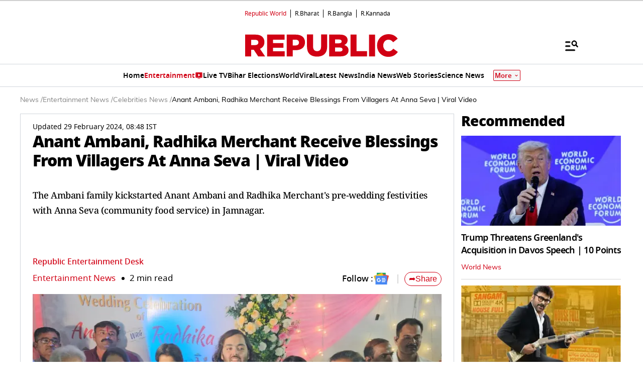

--- FILE ---
content_type: text/html; charset=utf-8
request_url: https://www.google.com/recaptcha/api2/aframe
body_size: 152
content:
<!DOCTYPE HTML><html><head><meta http-equiv="content-type" content="text/html; charset=UTF-8"></head><body><script nonce="keMponNfVyuSv78_gtSRPQ">/** Anti-fraud and anti-abuse applications only. See google.com/recaptcha */ try{var clients={'sodar':'https://pagead2.googlesyndication.com/pagead/sodar?'};window.addEventListener("message",function(a){try{if(a.source===window.parent){var b=JSON.parse(a.data);var c=clients[b['id']];if(c){var d=document.createElement('img');d.src=c+b['params']+'&rc='+(localStorage.getItem("rc::a")?sessionStorage.getItem("rc::b"):"");window.document.body.appendChild(d);sessionStorage.setItem("rc::e",parseInt(sessionStorage.getItem("rc::e")||0)+1);localStorage.setItem("rc::h",'1769044209214');}}}catch(b){}});window.parent.postMessage("_grecaptcha_ready", "*");}catch(b){}</script></body></html>

--- FILE ---
content_type: text/javascript
request_url: https://www.republicworld.com/_app/immutable/chunks/SwiperCards.DuknJ_Ps.js
body_size: 11466
content:
function __vite__mapDeps(indexes) {
  if (!__vite__mapDeps.viteFileDeps) {
    __vite__mapDeps.viteFileDeps = ["./ViewMoreBtn.BTIXEs2R.js","./scheduler.CytjAwvu.js","./index.DDegAWE3.js","./arrow.BpAIOx2f.js","./utils.CnKeVfVd.js"]
  }
  return indexes.map((i) => __vite__mapDeps.viteFileDeps[i])
}
import{_ as l}from"./10.Cq3_O-xm.js";import{s as e,e as i,i as t,d as o,f as a,h as n,I as d,j as r,p as s,l as u,J as v,r as g,C as p,O as c,t as m,K as y,a as h,u as _,g as R,b as f,m as E,q as w,P as C,H as I,v as S,U as D,V as A,x,o as b,w as T,W as k,D as $,k as L,A as P,n as W}from"./scheduler.CytjAwvu.js";import{h as B,u as Y}from"./RepublicAnchorTag.BseinpI6.js";import{g as O}from"./globals.BQbkAV4q.js";import{e as V}from"./each.MWKnBhRs.js";import{g as U}from"./spread.BgszbExe.js";import{S as N,i as z,g as G,t as H,c as M,a as j,b as F,d as q,m as K,e as J}from"./index.DDegAWE3.js";import{h as X,S as Z,T as Q}from"./index.8Sw4Dr3m.js";import{j as ll}from"./utils.CnKeVfVd.js";import{I as el,i as il,g as tl}from"./Constants.CPp0v_r7.js";import{T as ol,b as al,P as nl,l as dl,a as rl}from"./SwiperCards.svelte_svelte_type_style_lang.D-5GegFL.js";import{E as sl}from"./environmentConfig.Ck6yGs8a.js";import"./entry.BXEr2c1B.js";function ul(l){var e,i,h,_,R,f,E,w,C;let I,S,D,A,x,b,T,k,$,L,P,W,B,Y,O,V,U,N,z,F,q,K,J,X,Z,Q,ll,el,il=(l[2]===ol.SWIPER_CARD.type[34]||l[2]===ol.SWIPER_IN_PICTURE_CARD.type[916]||(null==(e=l[0])?void 0:e.story_type)===l[9].WEB_STORY.value||(null==(i=l[0])?void 0:i.story_type)===l[9].VISUAL_STORY.value||(null==(h=l[0])?void 0:h.story_type)===l[9].GALLERY.value?null==(_=l[0])?void 0:_.long_heading:null==(R=l[0])?void 0:R.mid_heading)+"";function tl(l,e){var i,t;return 272577&e&&(T=null),null==T&&(T=!(!l[18]||l[13](null==(i=l[0])?void 0:i.images,l[6],(null==(t=l[7][l[11]])?void 0:t.key)??l[11]))),T?cl:pl}let al=tl(l,-1),nl=al(l),dl=((null==(f=l[0])?void 0:f.story_type)===l[9].VIDEO.value||(null==(E=l[0])?void 0:E.story_type)===l[9].SHOW.value||(null==(w=l[0])?void 0:w.story_type)===l[9].DEBATE.value)&&ml(l),rl=(null==(C=l[0])?void 0:C.story_type)===l[9].GALLERY.value&&yl(l),sl=l[0].categoryData&&l[2]!==ol.SWIPER_CARD.type[34]&&l[0].categoryData&&l[2]!==ol.SWIPER_CARD.type[916]&&hl(l),ul=l[15]&&_l(l);return{c(){I=a("div"),S=a("div"),D=a("div"),A=a("div"),x=a("a"),b=a("div"),nl.c(),k=n(),dl&&dl.c(),$=n(),rl&&rl.c(),B=n(),Y=a("div"),O=a("a"),V=a("p"),U=d(il),q=n(),sl&&sl.c(),K=n(),ul&&ul.c(),this.h()},l(l){I=r(l,"DIV",{class:!0});var e=s(I);S=r(e,"DIV",{class:!0,style:!0});var i=s(S);D=r(i,"DIV",{class:!0});var t=s(D);A=r(t,"DIV",{class:!0});var a=s(A);x=r(a,"A",{"data-sveltekit-reload":!0,href:!0,target:!0});var n=s(x);b=r(n,"DIV",{class:!0,style:!0});var d=s(b);nl.l(d),k=u(d),dl&&dl.l(d),$=u(d),rl&&rl.l(d),d.forEach(o),n.forEach(o),B=u(a),Y=r(a,"DIV",{class:!0,style:!0});var g=s(Y);O=r(g,"A",{"data-sveltekit-reload":!0,href:!0});var p=s(O);V=r(p,"P",{style:!0,class:!0});var c=s(V);U=v(c,il),c.forEach(o),p.forEach(o),q=u(g),sl&&sl.l(g),K=u(g),ul&&ul.l(g),g.forEach(o),a.forEach(o),t.forEach(o),i.forEach(o),e.forEach(o),this.h()},h(){var e,i,t,o,a,n,d,r,s,u,v,m,y,h,_,R,f,E,w,C,T,k,$,B,U,G,H;g(b,"class",L="relative w-auto "+((null==(e=l[0])?void 0:e.story_type)===l[9].WEB_STORY.value||(null==(i=l[0])?void 0:i.story_type)===l[9].VISUAL_STORY.value?"webstoriesIco":"")+" svelte-6ie8mr"),p(b,"aspect-ratio",(null==(t=l[6])?void 0:t.width)+"/"+(null==(o=l[6])?void 0:o.height)),g(x,"data-sveltekit-reload",""),g(x,"href",P="/"+(null==(a=l[0])?void 0:a.completeSlug)),g(x,"target",W=l[2]==ol.SWIPER_CARD.type[34]?"_blank":"_self"),g(V,"style",N=`color:${(null==(d=null==(n=l[3])?void 0:n.widget)?void 0:d.primaryColor)??""};${l[14]};${l[2]==ol.SWIPER_CARD.type[34]&&"H"==(null==(r=l[5])?void 0:r.language)?"min-height: 62px;":""+((null==(s=l[0])?void 0:s.story_type)===l[9].WEB_STORY.value&&l[2]===ol.SWIPER_CARD.type[34]?"":"min-height: 51px;")};${(null==(u=l[0])?void 0:u.story_type)===l[9].GALLERY.value&&"H"==(null==(v=l[5])?void 0:v.language)?"min-height: 76px;":""}`),g(V,"class",z=c("tracking-normal  "+(l[2]===ol.SWIPER_CARD.type[34]||l[2]===ol.SWIPER_IN_PICTURE_CARD.type[916]||(null==(m=l[0])?void 0:m.story_type)===l[9].GALLERY.value?("homepage"===l[1]&&l[2]===ol.SWIPER_CARD.type[169]&&(null==(y=l[0])?void 0:y.story_type)===l[9].GALLERY.value&&"E"===(null==(h=l[5])?void 0:h.language)?"line-clamp-2 mb-0 mt-2 mx-0":"mx-2 my-3 line-clamp-3")+" text-ellipsis min-h-[68px]":"font-extrabold line-clamp-2  text-2xl leading-[115%] tracking-[-0.96px]"))+" svelte-6ie8mr"),g(O,"data-sveltekit-reload",""),g(O,"href",F="/"+(null==(_=l[0])?void 0:_.completeSlug)),g(Y,"class",J=(l[2]==ol.SWIPER_CARD.type[169]&&(null==(R=l[0])?void 0:R.story_type)===l[9].GALLERY.value&&"H"==(null==(f=l[5])?void 0:f.language)&&"homepage"==l[1]?"min-h-[175px] flex flex-col justify-between":"min-h-[65px]")+" "+((null==(w=null==(E=l[3])?void 0:E.widget)?void 0:w.cardBgColor)?"desktop:pl-3":"desktop:pl-0")+" "+(l[2]==ol.SWIPER_CARD.type[34]||(null==(C=l[0])?void 0:C.story_type)===l[9].GALLERY.value?"min-h-[76px]":"p-3 pt-0 desktop:pt-0")),g(Y,"style",X="padding:"+(l[2]===ol.SWIPER_CARD.type[169]&&"mobile"===l[4]&&l[19]?"0px":"")),g(A,"class",Z="w-auto relative flex flex-col "+(l[2]==ol.SWIPER_CARD.type[34]||(null==(T=l[0])?void 0:T.story_type)===l[9].GALLERY.value?"gap-0":"gap-[12px]")),g(D,"class",Q=c(l[2]==ol.SWIPER_CARD.type[34]||(null==(k=l[0])?void 0:k.story_type)===l[9].GALLERY.value?`${l[16]} ${(null==($=l[0])?void 0:$.story_type)===l[9].WEB_STORY.value&&l[2]===ol.SWIPER_CARD.type[34]?"max-w-full":""}`:"")+" svelte-6ie8mr"),g(S,"class","flexCardCol h-auto"),g(S,"style",ll=(null==(U=null==(B=l[3])?void 0:B.widget)?void 0:U.cardBgColor)?`background: ${null==(H=null==(G=l[3])?void 0:G.widget)?void 0:H.cardBgColor};`:""),g(I,"class","swiper-slide")},m(l,e){t(l,I,e),m(I,S),m(S,D),m(D,A),m(A,x),m(x,b),nl.m(b,null),m(b,k),dl&&dl.m(b,null),m(b,$),rl&&rl.m(b,null),m(A,B),m(A,Y),m(Y,O),m(O,V),m(V,U),m(Y,q),sl&&sl.m(Y,null),m(Y,K),ul&&ul.m(Y,null),el=!0},p(l,e){var i,t,o,a,n,d,r,s,u,v,m,h,_,R,f,E,w,C,I,T,B,q,vl,gl,pl,cl,Rl,fl,El,wl,Cl,Il,Sl,Dl,Al,xl;al===(al=tl(l,e))&&nl?nl.p(l,e):(nl.d(1),nl=al(l),nl&&(nl.c(),nl.m(b,k))),(null==(i=l[0])?void 0:i.story_type)===l[9].VIDEO.value||(null==(t=l[0])?void 0:t.story_type)===l[9].SHOW.value||(null==(o=l[0])?void 0:o.story_type)===l[9].DEBATE.value?dl?(dl.p(l,e),513&e&&j(dl,1)):(dl=ml(l),dl.c(),j(dl,1),dl.m(b,$)):dl&&(G(),H(dl,1,1,(()=>{dl=null})),M()),(null==(a=l[0])?void 0:a.story_type)===l[9].GALLERY.value?rl?rl.p(l,e):(rl=yl(l),rl.c(),rl.m(b,null)):rl&&(rl.d(1),rl=null),(!el||513&e&&L!==(L="relative w-auto "+((null==(n=l[0])?void 0:n.story_type)===l[9].WEB_STORY.value||(null==(d=l[0])?void 0:d.story_type)===l[9].VISUAL_STORY.value?"webstoriesIco":"")+" svelte-6ie8mr"))&&g(b,"class",L),(!el||64&e)&&p(b,"aspect-ratio",(null==(r=l[6])?void 0:r.width)+"/"+(null==(s=l[6])?void 0:s.height)),(!el||1&e&&P!==(P="/"+(null==(u=l[0])?void 0:u.completeSlug)))&&g(x,"href",P),(!el||4&e&&W!==(W=l[2]==ol.SWIPER_CARD.type[34]?"_blank":"_self"))&&g(x,"target",W),(!el||517&e)&&il!==(il=(l[2]===ol.SWIPER_CARD.type[34]||l[2]===ol.SWIPER_IN_PICTURE_CARD.type[916]||(null==(v=l[0])?void 0:v.story_type)===l[9].WEB_STORY.value||(null==(m=l[0])?void 0:m.story_type)===l[9].VISUAL_STORY.value||(null==(h=l[0])?void 0:h.story_type)===l[9].GALLERY.value?null==(_=l[0])?void 0:_.long_heading:null==(R=l[0])?void 0:R.mid_heading)+"")&&y(U,il),(!el||16941&e&&N!==(N=`color:${(null==(E=null==(f=l[3])?void 0:f.widget)?void 0:E.primaryColor)??""};${l[14]};${l[2]==ol.SWIPER_CARD.type[34]&&"H"==(null==(w=l[5])?void 0:w.language)?"min-height: 62px;":""+((null==(C=l[0])?void 0:C.story_type)===l[9].WEB_STORY.value&&l[2]===ol.SWIPER_CARD.type[34]?"":"min-height: 51px;")};${(null==(I=l[0])?void 0:I.story_type)===l[9].GALLERY.value&&"H"==(null==(T=l[5])?void 0:T.language)?"min-height: 76px;":""}`))&&g(V,"style",N),(!el||551&e&&z!==(z=c("tracking-normal  "+(l[2]===ol.SWIPER_CARD.type[34]||l[2]===ol.SWIPER_IN_PICTURE_CARD.type[916]||(null==(B=l[0])?void 0:B.story_type)===l[9].GALLERY.value?("homepage"===l[1]&&l[2]===ol.SWIPER_CARD.type[169]&&(null==(q=l[0])?void 0:q.story_type)===l[9].GALLERY.value&&"E"===(null==(vl=l[5])?void 0:vl.language)?"line-clamp-2 mb-0 mt-2 mx-0":"mx-2 my-3 line-clamp-3")+" text-ellipsis min-h-[68px]":"font-extrabold line-clamp-2  text-2xl leading-[115%] tracking-[-0.96px]"))+" svelte-6ie8mr"))&&g(V,"class",z),(!el||1&e&&F!==(F="/"+(null==(gl=l[0])?void 0:gl.completeSlug)))&&g(O,"href",F),l[0].categoryData&&l[2]!==ol.SWIPER_CARD.type[34]&&l[0].categoryData&&l[2]!==ol.SWIPER_CARD.type[916]?sl?sl.p(l,e):(sl=hl(l),sl.c(),sl.m(Y,K)):sl&&(sl.d(1),sl=null),l[15]?ul?(ul.p(l,e),32768&e&&j(ul,1)):(ul=_l(l),ul.c(),j(ul,1),ul.m(Y,null)):ul&&(G(),H(ul,1,1,(()=>{ul=null})),M()),(!el||559&e&&J!==(J=(l[2]==ol.SWIPER_CARD.type[169]&&(null==(pl=l[0])?void 0:pl.story_type)===l[9].GALLERY.value&&"H"==(null==(cl=l[5])?void 0:cl.language)&&"homepage"==l[1]?"min-h-[175px] flex flex-col justify-between":"min-h-[65px]")+" "+((null==(fl=null==(Rl=l[3])?void 0:Rl.widget)?void 0:fl.cardBgColor)?"desktop:pl-3":"desktop:pl-0")+" "+(l[2]==ol.SWIPER_CARD.type[34]||(null==(El=l[0])?void 0:El.story_type)===l[9].GALLERY.value?"min-h-[76px]":"p-3 pt-0 desktop:pt-0")))&&g(Y,"class",J),(!el||524308&e&&X!==(X="padding:"+(l[2]===ol.SWIPER_CARD.type[169]&&"mobile"===l[4]&&l[19]?"0px":"")))&&g(Y,"style",X),(!el||517&e&&Z!==(Z="w-auto relative flex flex-col "+(l[2]==ol.SWIPER_CARD.type[34]||(null==(wl=l[0])?void 0:wl.story_type)===l[9].GALLERY.value?"gap-0":"gap-[12px]")))&&g(A,"class",Z),(!el||66053&e&&Q!==(Q=c(l[2]==ol.SWIPER_CARD.type[34]||(null==(Cl=l[0])?void 0:Cl.story_type)===l[9].GALLERY.value?`${l[16]} ${(null==(Il=l[0])?void 0:Il.story_type)===l[9].WEB_STORY.value&&l[2]===ol.SWIPER_CARD.type[34]?"max-w-full":""}`:"")+" svelte-6ie8mr"))&&g(D,"class",Q),(!el||8&e&&ll!==(ll=(null==(Dl=null==(Sl=l[3])?void 0:Sl.widget)?void 0:Dl.cardBgColor)?`background: ${null==(xl=null==(Al=l[3])?void 0:Al.widget)?void 0:xl.cardBgColor};`:""))&&g(S,"style",ll)},i(l){el||(j(dl),j(ul),el=!0)},o(l){H(dl),H(ul),el=!1},d(l){l&&o(I),nl.d(),dl&&dl.d(),rl&&rl.d(),sl&&sl.d(),ul&&ul.d()}}}function vl(l){var e,i,n,d,u,v,p,c,y,h,_,R,f,E,w,C,I,S,D,A,x,b,T,k,$,L,P,W,B,Y,O,V,U;let N,z,G,M,X;return G=new al({props:{title:l[0].long_heading,summary:l[0].mid_heading,imageUrl:l[13]((null==(i=null==(e=l[0])?void 0:e.authorDetail)?void 0:i.image)??(null==(n=l[0])?void 0:n.images),l[6],null==(d=l[7]["1_1"])?void 0:d.key,75,null==(u=l[7]["1_1"])?void 0:u.size),envDetails:l[5],lazyLoading:l[18],device:l[4],customImageDimension:l[6],video:null==(v=l[0])?void 0:v.video,storyType:null==(p=l[0])?void 0:p.story_type,stickerData:null==(c=l[0])?void 0:c.stickerData,alt:(null==(_=null==(h=null==(y=l[0].images)?void 0:y.versions)?void 0:h["16_9"])?void 0:_.alt)||"story_img",category:(null==(f=null==(R=l[0])?void 0:R.authorDetail)?void 0:f.name)||"",link:(null==(w=null==(E=l[0])?void 0:E.authorDetail)?void 0:w.slug)??"",template_type:l[2],primaryColor:null==(I=null==(C=l[3])?void 0:C.widget)?void 0:I.primaryColor,secondaryColor:null==(D=null==(S=l[3])?void 0:S.widget)?void 0:D.secondaryColor,fontColor:"#000000",author_anchor_name:(null==(x=null==(A=l[0])?void 0:A.authorDetail)?void 0:x.name)??((null==(T=null==(b=l[0])?void 0:b.authorDetail)?void 0:T.firstName)&&(null==($=null==(k=l[0])?void 0:k.authorDetail)?void 0:$.lastName)?(null==(P=null==(L=l[0])?void 0:L.authorDetail)?void 0:P.firstName)+" "+(null==(B=null==(W=l[0])?void 0:W.authorDetail)?void 0:B.lastName):""),author_anchor_link:(null==(O=null==(Y=l[0])?void 0:Y.authorDetail)?void 0:O.slug)??"",columns:null==(U=null==(V=l[3])?void 0:V.widget)?void 0:U["desktop"===l[4]?"dDataCol":"mDataCol"],grid:l[17]}}),{c(){N=a("div"),z=a("div"),F(G.$$.fragment),this.h()},l(l){N=r(l,"DIV",{class:!0});var e=s(N);z=r(e,"DIV",{class:!0,style:!0});var i=s(z);q(G.$$.fragment,i),i.forEach(o),e.forEach(o),this.h()},h(){var e,i,t,o,a,n,d,r;g(z,"class","w-full flex items-start justify-center h-full"),g(z,"style",M=`background-color: ${(null==(i=null==(e=l[3])?void 0:e.widget)?void 0:i.cardBgColor)??""};padding:${l[2]===l[8].ANCHOR_STORY&&(null==(o=null==(t=l[3])?void 0:t.widget)?void 0:o.cardBgColor)?"32px 16px 40px 16px":""};border-radius: ${(null==(n=null==(a=l[3])?void 0:a.widget)?void 0:n.cardBgColor)?"4px":""};border: ${(null==(r=null==(d=l[3])?void 0:d.widget)?void 0:r.cardBgColor)?"1px solid var(--Strock, rgba(0, 0, 0, 0.16))":""};`),g(N,"class","swiper-slide flex flex-col items-center h-full")},m(l,e){t(l,N,e),m(N,z),K(G,z,null),X=!0},p(l,e){var i,t,o,a,n,d,r,s,u,v,p,c,m,y,h,_,R,f,E,w,C,I,S,D,A,x,b,T,k,$,L,P,W,B,Y,O,V,U,N,H,j;const F={};1&e&&(F.title=l[0].long_heading),1&e&&(F.summary=l[0].mid_heading),8385&e&&(F.imageUrl=l[13]((null==(t=null==(i=l[0])?void 0:i.authorDetail)?void 0:t.image)??(null==(o=l[0])?void 0:o.images),l[6],null==(a=l[7]["1_1"])?void 0:a.key,75,null==(n=l[7]["1_1"])?void 0:n.size)),32&e&&(F.envDetails=l[5]),262144&e&&(F.lazyLoading=l[18]),16&e&&(F.device=l[4]),64&e&&(F.customImageDimension=l[6]),1&e&&(F.video=null==(d=l[0])?void 0:d.video),1&e&&(F.storyType=null==(r=l[0])?void 0:r.story_type),1&e&&(F.stickerData=null==(s=l[0])?void 0:s.stickerData),1&e&&(F.alt=(null==(p=null==(v=null==(u=l[0].images)?void 0:u.versions)?void 0:v["16_9"])?void 0:p.alt)||"story_img"),1&e&&(F.category=(null==(m=null==(c=l[0])?void 0:c.authorDetail)?void 0:m.name)||""),1&e&&(F.link=(null==(h=null==(y=l[0])?void 0:y.authorDetail)?void 0:h.slug)??""),4&e&&(F.template_type=l[2]),8&e&&(F.primaryColor=null==(R=null==(_=l[3])?void 0:_.widget)?void 0:R.primaryColor),8&e&&(F.secondaryColor=null==(E=null==(f=l[3])?void 0:f.widget)?void 0:E.secondaryColor),1&e&&(F.author_anchor_name=(null==(C=null==(w=l[0])?void 0:w.authorDetail)?void 0:C.name)??((null==(S=null==(I=l[0])?void 0:I.authorDetail)?void 0:S.firstName)&&(null==(A=null==(D=l[0])?void 0:D.authorDetail)?void 0:A.lastName)?(null==(b=null==(x=l[0])?void 0:x.authorDetail)?void 0:b.firstName)+" "+(null==(k=null==(T=l[0])?void 0:T.authorDetail)?void 0:k.lastName):"")),1&e&&(F.author_anchor_link=(null==(L=null==($=l[0])?void 0:$.authorDetail)?void 0:L.slug)??""),24&e&&(F.columns=null==(W=null==(P=l[3])?void 0:P.widget)?void 0:W["desktop"===l[4]?"dDataCol":"mDataCol"]),131072&e&&(F.grid=l[17]),G.$set(F),(!X||268&e&&M!==(M=`background-color: ${(null==(Y=null==(B=l[3])?void 0:B.widget)?void 0:Y.cardBgColor)??""};padding:${l[2]===l[8].ANCHOR_STORY&&(null==(V=null==(O=l[3])?void 0:O.widget)?void 0:V.cardBgColor)?"32px 16px 40px 16px":""};border-radius: ${(null==(N=null==(U=l[3])?void 0:U.widget)?void 0:N.cardBgColor)?"4px":""};border: ${(null==(j=null==(H=l[3])?void 0:H.widget)?void 0:j.cardBgColor)?"1px solid var(--Strock, rgba(0, 0, 0, 0.16))":""};`))&&g(z,"style",M)},i(l){X||(j(G.$$.fragment,l),X=!0)},o(l){H(G.$$.fragment,l),X=!1},d(l){l&&o(N),J(G)}}}function gl(l){var e,i,n,d,u,v,p,y,h,_,R,f,E,w,C,I;let S,D,A,x,b,T;return A=new al({props:{title:l[0].long_heading,summary:l[0].short_description,imageUrl:l[2]===l[8].ANCHOR_STORY||l[2]===l[8].ANCHOR_STORY_FLIP?l[13](null==(e=l[0])?void 0:e.images,l[6],null==(i=l[7]["1_1"])?void 0:i.key):l[13](null==(n=l[0])?void 0:n.images,l[6],null==(d=l[7]["16_9"])?void 0:d.key),lazyLoading:l[18],device:l[4],envDetails:l[5],customImageDimension:l[6],video:null==(u=l[0])?void 0:u.video,storyType:null==(v=l[0])?void 0:v.story_type,stickerData:null==(p=l[0])?void 0:p.stickerData,alt:(null==(_=null==(h=null==(y=l[0].images)?void 0:y.versions)?void 0:h["16_9"])?void 0:_.alt)||"story_img",category:l[0].categoryData||"",link:l[0].completeSlug,template_type:l[2],template:l[10],primaryColor:null==(f=null==(R=l[3])?void 0:R.widget)?void 0:f.primaryColor,secondaryColor:null==(w=null==(E=l[3])?void 0:E.widget)?void 0:w.secondaryColor,columns:null==(I=null==(C=l[3])?void 0:C.widget)?void 0:I["desktop"===l[4]?"dDataCol":"mDataCol"],grid:l[17],fontColor:"#FFF",summaryfontStyle:"font-size: 16px;font-weight: 500;line-height: 21.6px;letter-spacing: -0.02em;text-align: left;"}}),{c(){S=a("div"),D=a("div"),F(A.$$.fragment),this.h()},l(l){S=r(l,"DIV",{class:!0});var e=s(S);D=r(e,"DIV",{class:!0,style:!0});var i=s(D);q(A.$$.fragment,i),i.forEach(o),e.forEach(o),this.h()},h(){var e,i,t,o;g(D,"class",x=c("p-6 "+((null==(i=null==(e=l[3])?void 0:e.widget)?void 0:i.cardBgColor)?"desktop:p-6 h-full":""))+" svelte-6ie8mr"),g(D,"style",b=`background-color:${null==(o=null==(t=l[3])?void 0:t.widget)?void 0:o.cardBgColor};`),g(S,"class",c("swiper-slide swiper-slide-inline-style")+" svelte-6ie8mr")},m(l,e){t(l,S,e),m(S,D),K(A,D,null),T=!0},p(l,e){var i,t,o,a,n,d,r,s,u,v,p,m,y,h,_,R,f,E,w,C;const I={};1&e&&(I.title=l[0].long_heading),1&e&&(I.summary=l[0].short_description),8645&e&&(I.imageUrl=l[2]===l[8].ANCHOR_STORY||l[2]===l[8].ANCHOR_STORY_FLIP?l[13](null==(i=l[0])?void 0:i.images,l[6],null==(t=l[7]["1_1"])?void 0:t.key):l[13](null==(o=l[0])?void 0:o.images,l[6],null==(a=l[7]["16_9"])?void 0:a.key)),262144&e&&(I.lazyLoading=l[18]),16&e&&(I.device=l[4]),32&e&&(I.envDetails=l[5]),64&e&&(I.customImageDimension=l[6]),1&e&&(I.video=null==(n=l[0])?void 0:n.video),1&e&&(I.storyType=null==(d=l[0])?void 0:d.story_type),1&e&&(I.stickerData=null==(r=l[0])?void 0:r.stickerData),1&e&&(I.alt=(null==(v=null==(u=null==(s=l[0].images)?void 0:s.versions)?void 0:u["16_9"])?void 0:v.alt)||"story_img"),1&e&&(I.category=l[0].categoryData||""),1&e&&(I.link=l[0].completeSlug),4&e&&(I.template_type=l[2]),1024&e&&(I.template=l[10]),8&e&&(I.primaryColor=null==(m=null==(p=l[3])?void 0:p.widget)?void 0:m.primaryColor),8&e&&(I.secondaryColor=null==(h=null==(y=l[3])?void 0:y.widget)?void 0:h.secondaryColor),24&e&&(I.columns=null==(R=null==(_=l[3])?void 0:_.widget)?void 0:R["desktop"===l[4]?"dDataCol":"mDataCol"]),131072&e&&(I.grid=l[17]),A.$set(I),(!T||8&e&&x!==(x=c("p-6 "+((null==(E=null==(f=l[3])?void 0:f.widget)?void 0:E.cardBgColor)?"desktop:p-6 h-full":""))+" svelte-6ie8mr"))&&g(D,"class",x),(!T||8&e&&b!==(b=`background-color:${null==(C=null==(w=l[3])?void 0:w.widget)?void 0:C.cardBgColor};`))&&g(D,"style",b)},i(l){T||(j(A.$$.fragment,l),T=!0)},o(l){H(A.$$.fragment,l),T=!1},d(l){l&&o(S),J(A)}}}function pl(l){var e,i,n,d,s,u;let v,g,p,c,m,y=[{class:"w-full lazy-loading-img"},{src:g=l[13](null==(e=l[0])?void 0:e.images,l[6],(null==(i=l[7][l[11]])?void 0:i.key)??l[11])},{decoding:"async"},{"data-nimg":"fill"},{loading:"lazy"},{style:"opacity: 1;"},l[6],{alt:p=(null==(u=null==(s=null==(d=null==(n=l[0])?void 0:n.images)?void 0:d.versions)?void 0:s[l[11]])?void 0:u.alt)||"video_img"}],h={};for(let t=0;t<y.length;t+=1)h=E(h,y[t]);return{c(){v=a("img"),this.h()},l(l){v=r(l,"IMG",{class:!0,src:!0,decoding:!0,"data-nimg":!0,loading:!0,style:!0,alt:!0}),this.h()},h(){var e,i,t,o,a;w(v,h),C(v,"rounded-t-lg",!((null==(e=l[0])?void 0:e.story_type)!==l[9].WEB_STORY.value&&(null==(i=l[0])?void 0:i.story_type)!==l[9].VISUAL_STORY.value&&(null==(t=l[0])?void 0:t.story_type)!==l[9].GALLERY.value||"homepage"===l[1]&&l[2]===ol.SWIPER_CARD.type[169]&&(null==(o=l[0])?void 0:o.story_type)===l[9].GALLERY.value&&"E"===(null==(a=l[5])?void 0:a.language))),C(v,"svelte-6ie8mr",!0)},m(l,e){t(l,v,e),c||(m=I(v,"error",X),c=!0)},p(l,e){var i,t,o,a,n,d,r,s,u,c,m;w(v,h=U(y,[{class:"w-full lazy-loading-img"},10433&e&&!S(v.src,g=l[13](null==(i=l[0])?void 0:i.images,l[6],(null==(t=l[7][l[11]])?void 0:t.key)??l[11]))&&{src:g},{decoding:"async"},{"data-nimg":"fill"},{loading:"lazy"},{style:"opacity: 1;"},64&e&&l[6],2049&e&&p!==(p=(null==(d=null==(n=null==(a=null==(o=l[0])?void 0:o.images)?void 0:a.versions)?void 0:n[l[11]])?void 0:d.alt)||"video_img")&&{alt:p}])),C(v,"rounded-t-lg",!((null==(r=l[0])?void 0:r.story_type)!==l[9].WEB_STORY.value&&(null==(s=l[0])?void 0:s.story_type)!==l[9].VISUAL_STORY.value&&(null==(u=l[0])?void 0:u.story_type)!==l[9].GALLERY.value||"homepage"===l[1]&&l[2]===ol.SWIPER_CARD.type[169]&&(null==(c=l[0])?void 0:c.story_type)===l[9].GALLERY.value&&"E"===(null==(m=l[5])?void 0:m.language))),C(v,"svelte-6ie8mr",!0)},d(l){l&&o(v),c=!1,m()}}}function cl(l){var e,i,n,d,s,u,v,g,p;let c,m,y,h,_,R,f=[{class:m="w-full lazy-loading-img "+((null==(e=l[0])?void 0:e.story_type)===l[9].WEB_STORY.value||(null==(i=l[0])?void 0:i.story_type)===l[9].VISUAL_STORY.value||(null==(n=l[0])?void 0:n.story_type)===l[9].GALLERY.value||"homepage"!==l[1]||l[2]!==ol.SWIPER_CARD.type[169]||(null==(d=l[0])?void 0:d.story_type)!==l[9].GALLERY.value||"E"!==(null==(s=l[5])?void 0:s.language)?"rounded-t-lg":"")},{decoding:"async"},{"data-nimg":"fill"},{loading:"lazy"},l[6],{alt:y=(null==(p=null==(g=null==(v=null==(u=l[0])?void 0:u.images)?void 0:v.versions)?void 0:g[l[11]])?void 0:p.alt)||"video_img"}],S={};for(let t=0;t<f.length;t+=1)S=E(S,f[t]);return{c(){c=a("img"),this.h()},l(l){c=r(l,"IMG",{class:!0,decoding:!0,"data-nimg":!0,loading:!0,alt:!0}),this.h()},h(){w(c,S),C(c,"svelte-6ie8mr",!0)},m(e,i){var o,a;t(e,c,i),_||(R=[D(h=dl.call(null,c,l[13](null==(o=l[0])?void 0:o.images,l[6],(null==(a=l[7][l[11]])?void 0:a.key)??l[11]))),I(c,"error",X)],_=!0)},p(l,e){var i,t,o,a,n,d,r,s,u,v,g;w(c,S=U(f,[551&e&&m!==(m="w-full lazy-loading-img "+((null==(i=l[0])?void 0:i.story_type)===l[9].WEB_STORY.value||(null==(t=l[0])?void 0:t.story_type)===l[9].VISUAL_STORY.value||(null==(o=l[0])?void 0:o.story_type)===l[9].GALLERY.value||"homepage"!==l[1]||l[2]!==ol.SWIPER_CARD.type[169]||(null==(a=l[0])?void 0:a.story_type)!==l[9].GALLERY.value||"E"!==(null==(n=l[5])?void 0:n.language)?"rounded-t-lg":""))&&{class:m},{decoding:"async"},{"data-nimg":"fill"},{loading:"lazy"},64&e&&l[6],2049&e&&y!==(y=(null==(u=null==(s=null==(r=null==(d=l[0])?void 0:d.images)?void 0:r.versions)?void 0:s[l[11]])?void 0:u.alt)||"video_img")&&{alt:y}])),h&&A(h.update)&&10433&e&&h.update.call(null,l[13](null==(v=l[0])?void 0:v.images,l[6],(null==(g=l[7][l[11]])?void 0:g.key)??l[11])),C(c,"svelte-6ie8mr",!0)},d(l){l&&o(c),_=!1,x(R)}}}function ml(l){var e,i;let t,o;return t=new nl({props:{duration:null==(i=null==(e=l[0])?void 0:e.video)?void 0:i.duration,size:l[12]}}),{c(){F(t.$$.fragment)},l(l){q(t.$$.fragment,l)},m(l,e){K(t,l,e),o=!0},p(l,e){var i,o;const a={};1&e&&(a.duration=null==(o=null==(i=l[0])?void 0:i.video)?void 0:o.duration),4096&e&&(a.size=l[12]),t.$set(a)},i(l){o||(j(t.$$.fragment,l),o=!0)},o(l){H(t.$$.fragment,l),o=!1},d(l){J(t,l)}}}function yl(l){var e;let i,n,u,p=(null==(e=l[0])?void 0:e.gallery_image_count)+"";return{c(){i=a("div"),n=a("span"),u=d(p),this.h()},l(l){i=r(l,"DIV",{class:!0});var e=s(i);n=r(e,"SPAN",{class:!0});var t=s(n);u=v(t,p),t.forEach(o),e.forEach(o),this.h()},h(){g(n,"class","svelte-6ie8mr"),g(i,"class","cameraIcon svelte-6ie8mr")},m(l,e){t(l,i,e),m(i,n),m(n,u)},p(l,e){var i;1&e&&p!==(p=(null==(i=l[0])?void 0:i.gallery_image_count)+"")&&y(u,p)},d(l){l&&o(i)}}}function hl(l){let e,i,n,u,c,h,_=(l[0].categoryData.frontend_name||l[0].categoryData.name)+"";return{c(){e=a("div"),i=a("span"),n=a("a"),u=d(_),this.h()},l(l){e=r(l,"DIV",{class:!0});var t=s(e);i=r(t,"SPAN",{class:!0});var a=s(i);n=r(a,"A",{"data-sveltekit-reload":!0,href:!0,style:!0,class:!0});var d=s(n);u=v(d,_),d.forEach(o),a.forEach(o),t.forEach(o),this.h()},h(){var t,o,a,d,r,s;g(n,"data-sveltekit-reload",""),g(n,"href",c="/"+(null==(t=l[0].categoryData)?void 0:t.completeSlug)),p(n,"color",(null==(a=null==(o=l[3])?void 0:o.widget)?void 0:a.secondaryColor)??""),p(n,"font-family",l[5].secondaryFont??""),g(n,"class","text-sm"),g(i,"class","cardLabel svelte-6ie8mr"),g(e,"class",h="flex items-center "+(l[19]?"":"pt-2")+" "+((null==(d=l[0])?void 0:d.story_type)===l[9].GALLERY.value?("homepage"===l[1]&&l[2]===ol.SWIPER_CARD.type[169]&&(null==(r=l[0])?void 0:r.story_type)===l[9].GALLERY.value&&"E"===(null==(s=l[5])?void 0:s.language)?"pl-0":"pl-2")+" pb-2":"")+" svelte-6ie8mr")},m(l,o){t(l,e,o),m(e,i),m(i,n),m(n,u)},p(l,i){var t,o,a,d,r,s;1&i&&_!==(_=(l[0].categoryData.frontend_name||l[0].categoryData.name)+"")&&y(u,_),1&i&&c!==(c="/"+(null==(t=l[0].categoryData)?void 0:t.completeSlug))&&g(n,"href",c),8&i&&p(n,"color",(null==(a=null==(o=l[3])?void 0:o.widget)?void 0:a.secondaryColor)??""),32&i&&p(n,"font-family",l[5].secondaryFont??""),524839&i&&h!==(h="flex items-center "+(l[19]?"":"pt-2")+" "+((null==(d=l[0])?void 0:d.story_type)===l[9].GALLERY.value?("homepage"===l[1]&&l[2]===ol.SWIPER_CARD.type[169]&&(null==(r=l[0])?void 0:r.story_type)===l[9].GALLERY.value&&"E"===(null==(s=l[5])?void 0:s.language)?"pl-0":"pl-2")+" pb-2":"")+" svelte-6ie8mr")&&g(e,"class",h)},d(l){l&&o(e)}}}function _l(l){let e,i,n;const d=l[21].default,u=h(d,l,l[20],null);return{c(){e=a("a"),u&&u.c(),this.h()},l(l){e=r(l,"A",{"data-sveltekit-reload":!0,href:!0,class:!0});var i=s(e);u&&u.l(i),i.forEach(o),this.h()},h(){g(e,"data-sveltekit-reload",""),g(e,"href",i="/"+l[3].widget.moreUrl),g(e,"class","paragraphSlot")},m(l,i){t(l,e,i),u&&u.m(e,null),n=!0},p(l,t){u&&u.p&&(!n||1048576&t)&&_(u,d,l,l[20],n?f(d,l[20],t,null):R(l[20]),null),(!n||8&t&&i!==(i="/"+l[3].widget.moreUrl))&&g(e,"href",i)},i(l){n||(j(u,l),n=!0)},o(l){H(u,l),n=!1},d(l){l&&o(e),u&&u.d(l)}}}function Rl(l){let e,a,n,d;const r=[gl,vl,ul],s=[];function u(l,e){return l[2]===l[8].FLIP||l[2]===l[8].DEFAULT?0:l[2]===l[8].ANCHOR_STORY||l[2]===l[8].ANCHOR_STORY_FLIP?1:2}return e=u(l),a=s[e]=r[e](l),{c(){a.c(),n=i()},l(l){a.l(l),n=i()},m(l,i){s[e].m(l,i),t(l,n,i),d=!0},p(l,[i]){let t=e;e=u(l),e===t?s[e].p(l,i):(G(),H(s[t],1,1,(()=>{s[t]=null})),M(),a=s[e],a?a.p(l,i):(a=s[e]=r[e](l),a.c()),j(a,1),a.m(n.parentNode,n))},i(l){d||(j(a),d=!0)},o(l){H(a),d=!1},d(l){l&&o(n),s[e].d(l)}}}function fl(l,e,i){let{$$slots:t={},$$scope:o}=e,{item:a}=e,{pageType:n}=e,{template_type:d}=e,{widgetWithStory:r}=e,{device:s}=e,{envDetails:u}=e,{imageDimension:v}=e,{IMAGE_ASPECT_RATIO:g}=e,{TEMPLATE_TYPE:p}=e,{STORY_TYPE:c}=e,{template:m}=e,{aspectRatio:y}=e,{playIconSize:h}=e,{generateAspectRatioImageURL:_}=e,{actualStyle:R}=e,{url:f}=e,{classProperties:E}=e,{grid:w}=e,{lazyLoading:C}=e,{categorySectionAllow:I=!0}=e;return l.$$set=l=>{"item"in l&&i(0,a=l.item),"pageType"in l&&i(1,n=l.pageType),"template_type"in l&&i(2,d=l.template_type),"widgetWithStory"in l&&i(3,r=l.widgetWithStory),"device"in l&&i(4,s=l.device),"envDetails"in l&&i(5,u=l.envDetails),"imageDimension"in l&&i(6,v=l.imageDimension),"IMAGE_ASPECT_RATIO"in l&&i(7,g=l.IMAGE_ASPECT_RATIO),"TEMPLATE_TYPE"in l&&i(8,p=l.TEMPLATE_TYPE),"STORY_TYPE"in l&&i(9,c=l.STORY_TYPE),"template"in l&&i(10,m=l.template),"aspectRatio"in l&&i(11,y=l.aspectRatio),"playIconSize"in l&&i(12,h=l.playIconSize),"generateAspectRatioImageURL"in l&&i(13,_=l.generateAspectRatioImageURL),"actualStyle"in l&&i(14,R=l.actualStyle),"url"in l&&i(15,f=l.url),"classProperties"in l&&i(16,E=l.classProperties),"grid"in l&&i(17,w=l.grid),"lazyLoading"in l&&i(18,C=l.lazyLoading),"categorySectionAllow"in l&&i(19,I=l.categorySectionAllow),"$$scope"in l&&i(20,o=l.$$scope)},[a,n,d,r,s,u,v,g,p,c,m,y,h,_,R,f,E,w,C,I,o,t]}class El extends N{constructor(l){super(),z(this,l,fl,Rl,e,{item:0,pageType:1,template_type:2,widgetWithStory:3,device:4,envDetails:5,imageDimension:6,IMAGE_ASPECT_RATIO:7,TEMPLATE_TYPE:8,STORY_TYPE:9,template:10,aspectRatio:11,playIconSize:12,generateAspectRatioImageURL:13,actualStyle:14,url:15,classProperties:16,grid:17,lazyLoading:18,categorySectionAllow:19})}}const{document:wl}=O;function Cl(l,e,i){const t=l.slice();return t[42]=e[i],t}function Il(l,e,i){const t=l.slice();return t[42]=e[i],t}function Sl(l){var e,i;let n,u,p,h,_=(null==(i=null==(e=l[0])?void 0:e.widget)?void 0:i.title)+"";return{c(){n=a("h2"),u=d(_),this.h()},l(l){n=r(l,"H2",{class:!0,style:!0});var e=s(n);u=v(e,_),e.forEach(o),this.h()},h(){var e,i,t,o,a,d,r,s;g(n,"class",p=c(`text-[22px] tracking-[-1.12px] font-black text-black  ${"1"==l[8]?"desktop:text-[24px]":"desktop:text-[28px]"} ${(null==(i=null==(e=l[0])?void 0:e.widget)?void 0:i.headerBgColor)?"p-2":""}${l[10]} ${(null==(o=null==(t=l[0])?void 0:t.widget)?void 0:o.isBigBreaking)?"desktop:text-xl desktop:font-bold desktop:tracking-[-0.8px] pb-0":"mb-4"}`)+" svelte-12m7nr5"),g(n,"style",h=`background-color:${(null==(d=null==(a=l[0])?void 0:a.widget)?void 0:d.headerBgColor)??""};color:${(null==(s=null==(r=l[0])?void 0:r.widget)?void 0:s.headerColor)??""}`)},m(l,e){t(l,n,e),m(n,u)},p(l,e){var i,t,o,a,d,r,s,v,m,R;1&e[0]&&_!==(_=(null==(t=null==(i=l[0])?void 0:i.widget)?void 0:t.title)+"")&&y(u,_),1281&e[0]&&p!==(p=c(`text-[22px] tracking-[-1.12px] font-black text-black  ${"1"==l[8]?"desktop:text-[24px]":"desktop:text-[28px]"} ${(null==(a=null==(o=l[0])?void 0:o.widget)?void 0:a.headerBgColor)?"p-2":""}${l[10]} ${(null==(r=null==(d=l[0])?void 0:d.widget)?void 0:r.isBigBreaking)?"desktop:text-xl desktop:font-bold desktop:tracking-[-0.8px] pb-0":"mb-4"}`)+" svelte-12m7nr5")&&g(n,"class",p),1&e[0]&&h!==(h=`background-color:${(null==(v=null==(s=l[0])?void 0:s.widget)?void 0:v.headerBgColor)??""};color:${(null==(R=null==(m=l[0])?void 0:m.widget)?void 0:R.headerColor)??""}`)&&g(n,"style",h)},d(l){l&&o(n)}}}function Dl(l){var e,d;let v,c,y,h,_,R,f,E,w,C,I=l[19]&&l[19].length>0&&function(l){let e,a,n=V(l[19]),d=[];for(let i=0;i<n.length;i+=1)d[i]=Al(Il(l,n,i));const r=l=>H(d[l],1,1,(()=>{d[l]=null}));return{c(){for(let l=0;l<d.length;l+=1)d[l].c();e=i()},l(l){for(let e=0;e<d.length;e+=1)d[e].l(l);e=i()},m(l,i){for(let e=0;e<d.length;e+=1)d[e]&&d[e].m(l,i);t(l,e,i),a=!0},p(l,i){if(32403679&i[0]){let t;for(n=V(l[19]),t=0;t<n.length;t+=1){const o=Il(l,n,t);d[t]?(d[t].p(o,i),j(d[t],1)):(d[t]=Al(o),d[t].c(),j(d[t],1),d[t].m(e.parentNode,e))}for(G(),t=n.length;t<d.length;t+=1)r(t);M()}},i(l){if(!a){for(let l=0;l<n.length;l+=1)j(d[l]);a=!0}},o(l){d=d.filter(Boolean);for(let e=0;e<d.length;e+=1)H(d[e]);a=!1},d(l){l&&o(e),$(d,l)}}}(l),S=!(1==l[12]&&l[13]===ol.SWIPER_CARD.type[169])&&xl(l),D=(null==(d=null==(e=l[0])?void 0:e.widget)?void 0:d.moreUrl)&&bl(l),A=1==l[12]&&l[13]===ol.SWIPER_CARD.type[169]&&Ll(l);return{c(){v=a("div"),c=a("div"),y=a("div"),I&&I.c(),_=n(),S&&S.c(),R=n(),D&&D.c(),w=n(),A&&A.c(),this.h()},l(l){v=r(l,"DIV",{class:!0,style:!0});var e=s(v);c=r(e,"DIV",{class:!0,style:!0,id:!0});var i=s(c);y=r(i,"DIV",{class:!0,style:!0});var t=s(y);I&&I.l(t),t.forEach(o),_=u(i),S&&S.l(i),R=u(i),D&&D.l(i),i.forEach(o),w=u(e),A&&A.l(e),e.forEach(o),this.h()},h(){var e,i,t,o,a,n,d,r,s,u,m,_,R,w,C,I,S,D,A,x,b,T,k,$,L,P,W,B;g(y,"class","swiper-wrapper"),g(y,"style",h="padding:"+((null==(i=null==(e=l[0])?void 0:e.widget)?void 0:i.isBigBreaking)?"12px 8px":"")),g(c,"class","carousel-container svelte-12m7nr5"),g(c,"style",f=`background-color:${(null==(o=null==(t=l[0])?void 0:t.widget)?void 0:o.bgColor)?l[0].widget.bgColor:"mobile"===l[7]&&l[12]&&(null==(n=null==(a=l[0])?void 0:a.widget)?void 0:n.cardBgColor)&&(null==(r=null==(d=l[0])?void 0:d.widget)?void 0:r.templateType)===ol.SWIPER_CARD.type.DEFAULT?l[0].widget.cardBgColor:"none"};color:${(null==(u=null==(s=l[0])?void 0:s.widget)?void 0:u.primaryColor)?null==(_=null==(m=l[0])?void 0:m.widget)?void 0:_.primaryColor:"#000000"};padding:${(null==(w=null==(R=l[0])?void 0:R.widget)?void 0:w.bgColor)&&1!=l[0].widget.dGrid&&1!=l[8]&&3!=l[5]&&!(null==(I=null==(C=l[0])?void 0:C.widget)?void 0:I.isBigBreaking)?"24px":""};border: ${"mobile"===l[7]&&l[12]?(null==(D=null==(S=l[0])?void 0:S.widget)?void 0:D.templateType)===ol.SWIPER_CARD.type.DEFAULT?`24px solid ${null==(x=null==(A=l[0])?void 0:A.widget)?void 0:x.cardBgColor} `:l[13]===ol.SWIPER_CARD.type[169]?`24px solid ${null==(T=null==(b=l[0])?void 0:b.widget)?void 0:T.bgColor}`:"":""};margin: ${"mobile"!==l[7]||!l[12]||(null==($=null==(k=l[0])?void 0:k.widget)?void 0:$.templateType)!==ol.SWIPER_CARD.type.DEFAULT&&l[13]!==ol.SWIPER_CARD.type[169]?"":"-17px"};${(null==(P=null==(L=l[0])?void 0:L.widget)?void 0:P.isBigBreaking)?"padding-right:13px":""}`),g(c,"id",E=null==(B=null==(W=l[0])?void 0:W.widget)?void 0:B._id),g(v,"class","smThumbContainer"),p(v,"display","none")},m(e,i){t(e,v,i),m(v,c),m(c,y),I&&I.m(y,null),m(c,_),S&&S.m(c,null),m(c,R),D&&D.m(c,null),m(v,w),A&&A.m(v,null),l[26](v),C=!0},p(l,e){var i,t,o,a,n,d,r,s,u,p,m,_,w,x,b,T,k,$,L,P,W,B,Y,O,V,U,N,z,F,q;l[19]&&l[19].length>0&&I.p(l,e),(!C||1&e[0]&&h!==(h="padding:"+((null==(t=null==(i=l[0])?void 0:i.widget)?void 0:t.isBigBreaking)?"12px 8px":"")))&&g(y,"style",h),1!=l[12]||l[13]!==ol.SWIPER_CARD.type[169]?S?S.p(l,e):(S=xl(l),S.c(),S.m(c,R)):S&&(S.d(1),S=null),(null==(a=null==(o=l[0])?void 0:o.widget)?void 0:a.moreUrl)?D?(D.p(l,e),1&e[0]&&j(D,1)):(D=bl(l),D.c(),j(D,1),D.m(c,null)):D&&(G(),H(D,1,1,(()=>{D=null})),M()),(!C||12705&e[0]&&f!==(f=`background-color:${(null==(d=null==(n=l[0])?void 0:n.widget)?void 0:d.bgColor)?l[0].widget.bgColor:"mobile"===l[7]&&l[12]&&(null==(s=null==(r=l[0])?void 0:r.widget)?void 0:s.cardBgColor)&&(null==(p=null==(u=l[0])?void 0:u.widget)?void 0:p.templateType)===ol.SWIPER_CARD.type.DEFAULT?l[0].widget.cardBgColor:"none"};color:${(null==(_=null==(m=l[0])?void 0:m.widget)?void 0:_.primaryColor)?null==(x=null==(w=l[0])?void 0:w.widget)?void 0:x.primaryColor:"#000000"};padding:${(null==(T=null==(b=l[0])?void 0:b.widget)?void 0:T.bgColor)&&1!=l[0].widget.dGrid&&1!=l[8]&&3!=l[5]&&!(null==($=null==(k=l[0])?void 0:k.widget)?void 0:$.isBigBreaking)?"24px":""};border: ${"mobile"===l[7]&&l[12]?(null==(P=null==(L=l[0])?void 0:L.widget)?void 0:P.templateType)===ol.SWIPER_CARD.type.DEFAULT?`24px solid ${null==(B=null==(W=l[0])?void 0:W.widget)?void 0:B.cardBgColor} `:l[13]===ol.SWIPER_CARD.type[169]?`24px solid ${null==(O=null==(Y=l[0])?void 0:Y.widget)?void 0:O.bgColor}`:"":""};margin: ${"mobile"!==l[7]||!l[12]||(null==(U=null==(V=l[0])?void 0:V.widget)?void 0:U.templateType)!==ol.SWIPER_CARD.type.DEFAULT&&l[13]!==ol.SWIPER_CARD.type[169]?"":"-17px"};${(null==(z=null==(N=l[0])?void 0:N.widget)?void 0:z.isBigBreaking)?"padding-right:13px":""}`))&&g(c,"style",f),(!C||1&e[0]&&E!==(E=null==(q=null==(F=l[0])?void 0:F.widget)?void 0:q._id))&&g(c,"id",E),1==l[12]&&l[13]===ol.SWIPER_CARD.type[169]?A?A.p(l,e):(A=Ll(l),A.c(),A.m(v,null)):A&&(A.d(1),A=null)},i(l){C||(j(I),j(D),C=!0)},o(l){H(I),H(D),C=!1},d(e){e&&o(v),I&&I.d(),S&&S.d(),D&&D.d(),A&&A.d(),l[26](null)}}}function Al(l){let e,i;return e=new El({props:{item:l[42],template_type:l[13],widgetWithStory:l[0],device:l[7],envDetails:l[1],imageDimension:l[17],IMAGE_ASPECT_RATIO:el,TEMPLATE_TYPE:Q,STORY_TYPE:Z,TEMPLATE_PROPERTIES:ol,template:l[6],aspectRatio:l[14],playIconSize:l[18],generateAspectRatioImageURL:tl,actualStyle:l[22],url:l[4],lazyLoading:l[3],width:l[23],height:l[24],classProperties:l[21],categorySectionAllow:l[12],pageType:l[2]}}),{c(){F(e.$$.fragment)},l(l){q(e.$$.fragment,l)},m(l,t){K(e,l,t),i=!0},p(l,i){const t={};8192&i[0]&&(t.template_type=l[13]),1&i[0]&&(t.widgetWithStory=l[0]),128&i[0]&&(t.device=l[7]),2&i[0]&&(t.envDetails=l[1]),131072&i[0]&&(t.imageDimension=l[17]),64&i[0]&&(t.template=l[6]),16384&i[0]&&(t.aspectRatio=l[14]),262144&i[0]&&(t.playIconSize=l[18]),16&i[0]&&(t.url=l[4]),8&i[0]&&(t.lazyLoading=l[3]),4096&i[0]&&(t.categorySectionAllow=l[12]),4&i[0]&&(t.pageType=l[2]),e.$set(t)},i(l){i||(j(e.$$.fragment,l),i=!0)},o(l){H(e.$$.fragment,l),i=!1},d(l){J(e,l)}}}function xl(l){let e,i,n,d,u='<div class="swiper-button-prev"></div> <div class="swiper-pagination"></div> <div class="swiper-button-next"></div>';return{c(){e=a("div"),i=a("div"),i.innerHTML=u,this.h()},l(l){e=r(l,"DIV",{class:!0,style:!0});var t=s(e);i=r(t,"DIV",{class:!0,"data-svelte-h":!0}),"svelte-92i1o3"!==L(i)&&(i.innerHTML=u),t.forEach(o),this.h()},h(){var t,o;g(i,"class","pageWrapper flex gap-2 items-center justify-center svelte-12m7nr5"),g(e,"class",n=c(`customNav  ${(null==(o=null==(t=l[0])?void 0:t.widget)?void 0:o.isBigBreaking)?"pb-3":""} ${l[11]}`)+" svelte-12m7nr5"),g(e,"style",d="margin-top:"+(1==l[12]?"desktop"===l[7]?"22px":"mobile"===l[7]?"50px":"":""))},m(l,o){t(l,e,o),m(e,i)},p(l,i){var t,o;2049&i[0]&&n!==(n=c(`customNav  ${(null==(o=null==(t=l[0])?void 0:t.widget)?void 0:o.isBigBreaking)?"pb-3":""} ${l[11]}`)+" svelte-12m7nr5")&&g(e,"class",n),4224&i[0]&&d!==(d="margin-top:"+(1==l[12]?"desktop"===l[7]?"22px":"mobile"===l[7]?"50px":"":""))&&g(e,"style",d)},d(l){l&&o(e)}}}function bl(e){let a,n,d={ctx:e,current:null,token:null,hasCatch:!1,pending:$l,then:kl,catch:Tl,value:41,blocks:[,,,]};return B(l((()=>import("./ViewMoreBtn.BTIXEs2R.js")),__vite__mapDeps([0,1,2,3,4]),import.meta.url),d),{c(){a=i(),d.block.c()},l(l){a=i(),d.block.l(l)},m(l,e){t(l,a,e),d.block.m(l,d.anchor=e),d.mount=()=>a.parentNode,d.anchor=a,n=!0},p(l,i){Y(d,e=l,i)},i(l){n||(j(d.block),n=!0)},o(l){for(let e=0;e<3;e+=1){const l=d.blocks[e];H(l)}n=!1},d(l){l&&o(a),d.block.d(l),d.token=null,d=null}}}function Tl(l){return{c:W,l:W,m:W,p:W,i:W,o:W,d:W}}function kl(l){var e,i,t,o;let a,n;return a=new l[41]({props:{language:l[9],moreUrl:null==(i=null==(e=l[0])?void 0:e.widget)?void 0:i.moreUrl,className:(null==(o=null==(t=l[0])?void 0:t.widget)?void 0:o.isBigBreaking)?"mb-4 pt-0":""}}),{c(){F(a.$$.fragment)},l(l){q(a.$$.fragment,l)},m(l,e){K(a,l,e),n=!0},p(l,e){var i,t,o,n;const d={};512&e[0]&&(d.language=l[9]),1&e[0]&&(d.moreUrl=null==(t=null==(i=l[0])?void 0:i.widget)?void 0:t.moreUrl),1&e[0]&&(d.className=(null==(n=null==(o=l[0])?void 0:o.widget)?void 0:n.isBigBreaking)?"mb-4 pt-0":""),a.$set(d)},i(l){n||(j(a.$$.fragment,l),n=!0)},o(l){H(a.$$.fragment,l),n=!1},d(l){J(a,l)}}}function $l(l){return{c:W,l:W,m:W,p:W,i:W,o:W,d:W}}function Ll(l){let e,i,n,d,u='<div class="swiper-button-prev"></div> <div class="swiper-pagination"></div> <div class="swiper-button-next"></div>';return{c(){e=a("div"),i=a("div"),i.innerHTML=u,this.h()},l(l){e=r(l,"DIV",{class:!0,style:!0});var t=s(e);i=r(t,"DIV",{class:!0,"data-svelte-h":!0}),"svelte-k4ddyr"!==L(i)&&(i.innerHTML=u),t.forEach(o),this.h()},h(){var t,o;g(i,"class","pageWrapper flex gap-2 items-center justify-center svelte-12m7nr5"),g(e,"class",n=c(`customNav ${(null==(o=null==(t=l[0])?void 0:t.widget)?void 0:o.isBigBreaking)?"pb-3":""} ${l[11]}`)+" svelte-12m7nr5"),g(e,"style",d=`margin-top:${l[12]?"desktop"===l[7]?"22px":"mobile"===l[7]?"50px":"":""};`)},m(l,o){t(l,e,o),m(e,i)},p(l,i){var t,o;2049&i[0]&&n!==(n=c(`customNav ${(null==(o=null==(t=l[0])?void 0:t.widget)?void 0:o.isBigBreaking)?"pb-3":""} ${l[11]}`)+" svelte-12m7nr5")&&g(e,"class",n),4224&i[0]&&d!==(d=`margin-top:${l[12]?"desktop"===l[7]?"22px":"mobile"===l[7]?"50px":"":""};`)&&g(e,"style",d)},d(l){l&&o(e)}}}function Pl(l){var e,i,d;let v,c,y,h,_,R,f,E,w,C='<div class="swiper-button-prev"></div> <div class="swiper-pagination"></div> <div class="swiper-button-next"></div>',I=V(l[19]),S=[];for(let t=0;t<I.length;t+=1)S[t]=Ol(Cl(l,I,t));let D=(null==(d=null==(i=null==(e=l[0])?void 0:e.widget)?void 0:i.moreUrl)?void 0:d.length)&&Vl(l);return{c(){v=a("div"),c=a("div");for(let l=0;l<S.length;l+=1)S[l].c();h=n(),_=a("div"),R=a("div"),R.innerHTML=C,f=n(),D&&D.c(),this.h()},l(l){v=r(l,"DIV",{class:!0,id:!0,style:!0});var e=s(v);c=r(e,"DIV",{class:!0,style:!0});var i=s(c);for(let o=0;o<S.length;o+=1)S[o].l(i);i.forEach(o),h=u(e),_=r(e,"DIV",{class:!0});var t=s(_);R=r(t,"DIV",{class:!0,"data-svelte-h":!0}),"svelte-1id98mr"!==L(R)&&(R.innerHTML=C),f=u(t),D&&D.l(t),t.forEach(o),e.forEach(o),this.h()},h(){var e,i;g(c,"class","swiper-wrapper"),g(c,"style",y="homepage"===l[2]?"padding-bottom: 10px;":""),g(R,"class","pageWrapper flex gap-2 items-center justify-center svelte-12m7nr5"),g(_,"class","customNav svelte-12m7nr5"),g(v,"class","inpicture-carousel-container smThumbContainer svelte-12m7nr5"),g(v,"id",E=null==(i=null==(e=l[0])?void 0:e.widget)?void 0:i._id),p(v,"display","none")},m(e,i){t(e,v,i),m(v,c);for(let l=0;l<S.length;l+=1)S[l]&&S[l].m(c,null);m(v,h),m(v,_),m(_,R),m(_,f),D&&D.m(_,null),l[27](v),w=!0},p(l,e){var i,t,o,a,n;if(4874379&e[0]){let i;for(I=V(l[19]),i=0;i<I.length;i+=1){const t=Cl(l,I,i);S[i]?S[i].p(t,e):(S[i]=Ol(t),S[i].c(),S[i].m(c,null))}for(;i<S.length;i+=1)S[i].d(1);S.length=I.length}(!w||4&e[0]&&y!==(y="homepage"===l[2]?"padding-bottom: 10px;":""))&&g(c,"style",y),(null==(o=null==(t=null==(i=l[0])?void 0:i.widget)?void 0:t.moreUrl)?void 0:o.length)?D?(D.p(l,e),1&e[0]&&j(D,1)):(D=Vl(l),D.c(),j(D,1),D.m(_,null)):D&&(G(),H(D,1,1,(()=>{D=null})),M()),(!w||1&e[0]&&E!==(E=null==(n=null==(a=l[0])?void 0:a.widget)?void 0:n._id))&&g(v,"id",E)},i(l){w||(j(D),w=!0)},o(l){H(D),w=!1},d(e){e&&o(v),$(S,e),D&&D.d(),l[27](null)}}}function Wl(l){var e,i,n,d,s,u,v,g,p,c;let m,y,h,_,R,f=[{class:"videoThumbImg lazy-loading-img"},{src:y=tl(null==(e=l[42])?void 0:e.images,l[17],(null==(i=el[l[14]])?void 0:i.key)??l[14],75,null==(u=null==(s=null==(d=null==(n=l[42])?void 0:n.images)?void 0:d.versions)?void 0:s["16_9"])?void 0:u.size)},{decoding:"async"},{"data-nimg":"fill"},{loading:"lazy"},{style:"width:100%; opacity:1"},l[17],{alt:h=(null==(c=null==(p=null==(g=null==(v=l[42])?void 0:v.images)?void 0:g.versions)?void 0:p[l[14]])?void 0:c.alt)||"video_img"}],D={};for(let t=0;t<f.length;t+=1)D=E(D,f[t]);return{c(){m=a("img"),this.h()},l(l){m=r(l,"IMG",{class:!0,src:!0,decoding:!0,"data-nimg":!0,loading:!0,style:!0,alt:!0}),this.h()},h(){w(m,D),C(m,"svelte-12m7nr5",!0)},m(l,e){t(l,m,e),_||(R=I(m,"error",X),_=!0)},p(l,e){var i,t,o,a,n,d,r,s,u,v;w(m,D=U(f,[{class:"videoThumbImg lazy-loading-img"},147456&e[0]&&!S(m.src,y=tl(null==(i=l[42])?void 0:i.images,l[17],(null==(t=el[l[14]])?void 0:t.key)??l[14],75,null==(d=null==(n=null==(a=null==(o=l[42])?void 0:o.images)?void 0:a.versions)?void 0:n["16_9"])?void 0:d.size))&&{src:y},{decoding:"async"},{"data-nimg":"fill"},{loading:"lazy"},{style:"width:100%; opacity:1"},131072&e[0]&&l[17],16384&e[0]&&h!==(h=(null==(v=null==(u=null==(s=null==(r=l[42])?void 0:r.images)?void 0:s.versions)?void 0:u[l[14]])?void 0:v.alt)||"video_img")&&{alt:h}])),C(m,"svelte-12m7nr5",!0)},d(l){l&&o(m),_=!1,R()}}}function Bl(l){var e,i,n,d;let s,u,v,g,p,c=[{class:"videoThumbImg lazy-loading-img"},{decoding:"async"},{"data-nimg":"fill"},{loading:"lazy"},{style:"width:100%;"},l[17],{alt:u=(null==(d=null==(n=null==(i=null==(e=l[42])?void 0:e.images)?void 0:i.versions)?void 0:n[l[14]])?void 0:d.alt)||"video_img"}],m={};for(let t=0;t<c.length;t+=1)m=E(m,c[t]);return{c(){s=a("img"),this.h()},l(l){s=r(l,"IMG",{class:!0,decoding:!0,"data-nimg":!0,loading:!0,style:!0,alt:!0}),this.h()},h(){w(s,m),C(s,"svelte-12m7nr5",!0)},m(e,i){var o,a;t(e,s,i),g||(p=[D(v=dl.call(null,s,tl(null==(o=l[42])?void 0:o.images,l[17],(null==(a=el[l[14]])?void 0:a.key)??l[14]))),I(s,"error",X)],g=!0)},p(e,i){var t,o,a,n,d,r;l=e,w(s,m=U(c,[{class:"videoThumbImg lazy-loading-img"},{decoding:"async"},{"data-nimg":"fill"},{loading:"lazy"},{style:"width:100%;"},131072&i[0]&&l[17],16384&i[0]&&u!==(u=(null==(n=null==(a=null==(o=null==(t=l[42])?void 0:t.images)?void 0:o.versions)?void 0:a[l[14]])?void 0:n.alt)||"video_img")&&{alt:u}])),v&&A(v.update)&&147456&i[0]&&v.update.call(null,tl(null==(d=l[42])?void 0:d.images,l[17],(null==(r=el[l[14]])?void 0:r.key)??l[14])),C(s,"svelte-12m7nr5",!0)},d(l){l&&o(s),g=!1,x(p)}}}function Yl(l){let e;return{c(){e=a("span"),this.h()},l(l){e=r(l,"SPAN",{class:!0}),s(e).forEach(o),this.h()},h(){g(e,"class","playIcon playTopLeftsm svelte-12m7nr5")},m(l,i){t(l,e,i)},d(l){l&&o(e)}}}function Ol(l){var e,i,h,_,R,f;let E,w,C,I,S,D,A,x,b,T,k,$,L,P,W,B,Y=(l[13]===ol.SWIPER_IN_PICTURE_CARD.type[916]||(null==(e=l[42])?void 0:e.story_type)===Z.WEB_STORY.value||(null==(i=l[42])?void 0:i.story_type)===Z.VISUAL_STORY.value?null==(h=l[42])?void 0:h.long_heading:l[42].small_heading)+"";function O(l,e){var i,t;return 147464&e[0]&&(S=null),null==S&&(S=!(!l[3]||tl(null==(i=l[42])?void 0:i.images,l[17],(null==(t=el[l[14]])?void 0:t.key)??l[14]))),S?Bl:Wl}let V=O(l,[-1,-1]),U=V(l),N=((null==(_=l[42])?void 0:_.story_type)===Z.VIDEO.value||(null==(R=l[42])?void 0:R.story_type)===Z.SHOW.value||(null==(f=l[42])?void 0:f.story_type)===Z.DEBATE.value||l[13]==ol.SWIPER_IN_PICTURE_CARD.type[916])&&Yl();return{c(){E=a("div"),w=a("div"),C=a("div"),I=a("a"),U.c(),D=n(),A=a("div"),N&&N.c(),x=n(),b=a("div"),T=a("div"),k=a("h2"),$=d(Y),B=n(),this.h()},l(l){E=r(l,"DIV",{class:!0});var e=s(E);w=r(e,"DIV",{class:!0,style:!0});var i=s(w);C=r(i,"DIV",{class:!0,style:!0});var t=s(C);I=r(t,"A",{"data-sveltekit-reload":!0,href:!0,class:!0});var a=s(I);U.l(a),D=u(a),A=r(a,"DIV",{class:!0});var n=s(A);N&&N.l(n),x=u(n),b=r(n,"DIV",{class:!0});var d=s(b);T=r(d,"DIV",{class:!0});var g=s(T);k=r(g,"H2",{style:!0,class:!0});var p=s(k);$=v(p,Y),p.forEach(o),g.forEach(o),d.forEach(o),n.forEach(o),a.forEach(o),t.forEach(o),i.forEach(o),B=u(e),e.forEach(o),this.h()},h(){var e,i,t,o,a,n,d,r,s,u,v;g(k,"style",L=`${l[22]};line-height:${"H"===(null==(e=l[1])?void 0:e.language)||"MH"===(null==(i=l[1])?void 0:i.language)?"155%":""}`),g(k,"class",P=c("you-cant-miss-this"===(null==(o=null==(t=l[0])?void 0:t.widget)?void 0:o.name)&&"mobile"==l[7]?"font-28":"")+" svelte-12m7nr5"),g(T,"class","cardTitle darkCardTitle"),g(b,"class","sqThumbOvertxt whitetxt svelte-12m7nr5"),g(A,"class","videoThumbTitle svelte-12m7nr5"),g(I,"data-sveltekit-reload",""),g(I,"href","/"+(null==(a=l[42])?void 0:a.completeSlug)),g(I,"class","relative gradientImg overflow-hidden bg-gradient-to-t svelte-12m7nr5"),g(C,"class","videoThumbCard cardsHover svelte-12m7nr5"),p(C,"aspect-ratio",(null==(n=l[17])?void 0:n.width)+"/"+(null==(d=l[17])?void 0:d.height)),g(w,"class","flexCardCol"),g(w,"style",W=(null==(s=null==(r=l[0])?void 0:r.widget)?void 0:s.cardBgColor)?`border-radius: 4px;border: 1px solid rgba(0, 0, 0, 0.10);background: ${null==(v=null==(u=l[0])?void 0:u.widget)?void 0:v.cardBgColor};padding:12px;margin-bottom:20px;`:""),g(E,"class","swiper-slide")},m(l,e){t(l,E,e),m(E,w),m(w,C),m(C,I),U.m(I,null),m(I,D),m(I,A),N&&N.m(A,null),m(A,x),m(A,b),m(b,T),m(T,k),m(k,$),m(E,B)},p(l,e){var i,t,o,a,n,d,r,s,u,v,m,h,_,R,f,E;V===(V=O(l,e))&&U?U.p(l,e):(U.d(1),U=V(l),U&&(U.c(),U.m(I,D))),(null==(i=l[42])?void 0:i.story_type)===Z.VIDEO.value||(null==(t=l[42])?void 0:t.story_type)===Z.SHOW.value||(null==(o=l[42])?void 0:o.story_type)===Z.DEBATE.value||l[13]==ol.SWIPER_IN_PICTURE_CARD.type[916]?N||(N=Yl(),N.c(),N.m(A,x)):N&&(N.d(1),N=null),8192&e[0]&&Y!==(Y=(l[13]===ol.SWIPER_IN_PICTURE_CARD.type[916]||(null==(a=l[42])?void 0:a.story_type)===Z.WEB_STORY.value||(null==(n=l[42])?void 0:n.story_type)===Z.VISUAL_STORY.value?null==(d=l[42])?void 0:d.long_heading:l[42].small_heading)+"")&&y($,Y),2&e[0]&&L!==(L=`${l[22]};line-height:${"H"===(null==(r=l[1])?void 0:r.language)||"MH"===(null==(s=l[1])?void 0:s.language)?"155%":""}`)&&g(k,"style",L),129&e[0]&&P!==(P=c("you-cant-miss-this"===(null==(v=null==(u=l[0])?void 0:u.widget)?void 0:v.name)&&"mobile"==l[7]?"font-28":"")+" svelte-12m7nr5")&&g(k,"class",P),131072&e[0]&&p(C,"aspect-ratio",(null==(m=l[17])?void 0:m.width)+"/"+(null==(h=l[17])?void 0:h.height)),1&e[0]&&W!==(W=(null==(R=null==(_=l[0])?void 0:_.widget)?void 0:R.cardBgColor)?`border-radius: 4px;border: 1px solid rgba(0, 0, 0, 0.10);background: ${null==(E=null==(f=l[0])?void 0:f.widget)?void 0:E.cardBgColor};padding:12px;margin-bottom:20px;`:"")&&g(w,"style",W)},d(l){l&&o(E),U.d(),N&&N.d()}}}function Vl(e){let a,n,d={ctx:e,current:null,token:null,hasCatch:!1,pending:zl,then:Nl,catch:Ul,value:41,blocks:[,,,]};return B(l((()=>import("./ViewMoreBtn.BTIXEs2R.js")),__vite__mapDeps([0,1,2,3,4]),import.meta.url),d),{c(){a=i(),d.block.c()},l(l){a=i(),d.block.l(l)},m(l,e){t(l,a,e),d.block.m(l,d.anchor=e),d.mount=()=>a.parentNode,d.anchor=a,n=!0},p(l,i){Y(d,e=l,i)},i(l){n||(j(d.block),n=!0)},o(l){for(let e=0;e<3;e+=1){const l=d.blocks[e];H(l)}n=!1},d(l){l&&o(a),d.block.d(l),d.token=null,d=null}}}function Ul(l){return{c:W,l:W,m:W,p:W,i:W,o:W,d:W}}function Nl(l){var e,i;let t,o;return t=new l[41]({props:{language:l[9],styles:"justify-content:flex-end;",moreUrl:null==(i=null==(e=l[0])?void 0:e.widget)?void 0:i.moreUrl}}),{c(){F(t.$$.fragment)},l(l){q(t.$$.fragment,l)},m(l,e){K(t,l,e),o=!0},p(l,e){var i,o;const a={};512&e[0]&&(a.language=l[9]),1&e[0]&&(a.moreUrl=null==(o=null==(i=l[0])?void 0:i.widget)?void 0:o.moreUrl),t.$set(a)},i(l){o||(j(t.$$.fragment,l),o=!0)},o(l){H(t.$$.fragment,l),o=!1},d(l){J(t,l)}}}function zl(l){return{c:W,l:W,m:W,p:W,i:W,o:W,d:W}}function Gl(l){var e,d;let s,v,p,c,y,h,_,R,f,E=(null==(d=null==(e=l[0])?void 0:e.widget)?void 0:d.title)&&Sl(l),w=l[6]===rl.SWIPER_CARD&&Dl(l),C=l[6]===rl.SWIPER_IN_PICTURE_CARD&&Pl(l);return{c(){s=a("link"),v=n(),E&&E.c(),p=n(),c=n(),w&&w.c(),y=n(),C&&C.c(),h=i(),this.h()},l(l){const e=b("svelte-zgs0m3",wl.head);s=r(e,"LINK",{rel:!0,href:!0,as:!0}),e.forEach(o),v=u(l),E&&E.l(l),p=u(l),c=u(l),w&&w.l(l),y=u(l),C&&C.l(l),h=i(),this.h()},h(){g(s,"rel","preload"),g(s,"href",`${l[20]}/assets/css/swiper-bundle.min.css`),g(s,"as","style")},m(e,i){m(wl.head,s),t(e,v,i),E&&E.m(e,i),t(e,p,i),t(e,c,i),w&&w.m(e,i),t(e,y,i),C&&C.m(e,i),t(e,h,i),_=!0,R||(f=I(s,"load",l[25]),R=!0)},p(l,e){var i,t;(null==(t=null==(i=l[0])?void 0:i.widget)?void 0:t.title)?E?E.p(l,e):(E=Sl(l),E.c(),E.m(p.parentNode,p)):E&&(E.d(1),E=null),l[6]===rl.SWIPER_CARD?w?(w.p(l,e),64&e[0]&&j(w,1)):(w=Dl(l),w.c(),j(w,1),w.m(y.parentNode,y)):w&&(G(),H(w,1,1,(()=>{w=null})),M()),l[6]===rl.SWIPER_IN_PICTURE_CARD?C?(C.p(l,e),64&e[0]&&j(C,1)):(C=Pl(l),C.c(),j(C,1),C.m(h.parentNode,h)):C&&(G(),H(C,1,1,(()=>{C=null})),M())},i(l){_||(j(w),j(C),_=!0)},o(l){H(w),H(C),_=!1},d(l){l&&(o(v),o(p),o(c),o(y),o(h)),o(s),E&&E.d(l),w&&w.d(l),C&&C.d(l),R=!1,f()}}}function Hl(l,e,i){var t,o,a,n,d,r,s,u,v,g,p,c,m,y,h,_,R,f,E,w,C,I,S,D,A,x,b,$,L,W,B,Y,O,V,U,N,z,G,H,M,j,F,q,K,J,X;let Q,tl,{widgetWithStory:al}=e,{envDetails:nl}=e,{pageType:dl=""}=e,{lazyLoading:ul=!0}=e,{url:vl=!1}=e,{dataCols:gl=1}=e,{template:pl=""}=e,{device:cl="desktop"}=e,{grid:ml=""}=e,{language:yl="E"}=e,{headingClasses:hl=""}=e,{swiperFooterClasses:_l=""}=e,{categorySectionAllow:Rl=!1}=e,{template_type:fl=""}=e,{aspectRatio:El=fl}=e,wl=null==al?void 0:al.story,Cl=sl.VITE_STATIC_URL,Il="homepage"===dl&&fl===ol.SWIPER_CARD.type[169]&&Z.GALLERY.value&&"E"===(null==nl?void 0:nl.language)?"":"bg-white border border-gray-200 rounded-lg shadow mb-4 max-w-fit h-fit",Sl={width:"100%",height:"100%"};(null==cl?void 0:cl.length)&&El&&(El===(null==(o=null==(t=el)?void 0:t["16_9"])?void 0:o.key)?Sl=null==(d=null==(n=null==(a=il)?void 0:a[cl])?void 0:n.aspectVideo)?void 0:d.baseImage:El===(null==(s=null==(r=el)?void 0:r["1_1"])?void 0:s.key)?gl>=1&&gl<=3?Sl=null==(g=null==(v=null==(u=il)?void 0:u[cl])?void 0:v.aspectSquare)?void 0:g.lgImage:gl>=4&&gl<=5&&(Sl=null==(m=null==(c=null==(p=il)?void 0:p[cl])?void 0:c.aspectSquare)?void 0:m.baseImage):Sl=El===(null==(h=null==(y=el)?void 0:y["4_3"])?void 0:h.key)?null==(f=null==(R=null==(_=il)?void 0:_[cl])?void 0:R.aspect4_3)?void 0:f.baseImage:El===(null==(w=null==(E=el)?void 0:E["9_16"])?void 0:w.key)?null==(S=null==(I=null==(C=il)?void 0:C[cl])?void 0:I.aspectVerticalVideo)?void 0:S.baseImage:El===(null==(A=null==(D=el)?void 0:D["3_4"])?void 0:A.key)?null==($=null==(b=null==(x=il)?void 0:x[cl])?void 0:b.aspectVerticalVideo)?void 0:$.xsImage:"desktop"===cl&&fl===ol.SWIPER_CARD.type.DEFAULT?null==(B=null==(W=null==(L=il)?void 0:L[cl])?void 0:W.aspectVideo)?void 0:B.smImage:"desktop"===cl&&fl===ol.SWIPER_CARD.type.ANCHOR_STORY?null==(V=null==(O=null==(Y=il)?void 0:Y[cl])?void 0:O.aspectSquare)?void 0:V.baseImage:fl===ol.SWIPER_CARD.type.ANCHOR_STORY_FLIP?null==(z=null==(N=null==(U=il)?void 0:U[cl])?void 0:N.aspectSquare)?void 0:z.baseImage:null==(M=null==(H=null==(G=il)?void 0:G[cl])?void 0:H.aspectVideo)?void 0:M.xsImage);const Dl=ml||1,Al=cl,xl=gl||1,bl=null==(K=null==(q=null==(F=null==(j=null==nl?void 0:nl.styleProperties)?void 0:j[pl])?void 0:F[fl])?void 0:q.fontStyle)?void 0:K[Al],Tl=(null==(J=null==bl?void 0:bl[1])?void 0:J[xl])??"",kl=1===Dl||2==Dl?(null==(X=null==bl?void 0:bl[Dl])?void 0:X[xl])??"":Tl;let $l,Ll;function Pl(){const l=new IntersectionObserver((e=>{e.forEach((e=>{e.isIntersecting&&(pl===rl.SWIPER_IN_PICTURE_CARD&&fl===ol.SWIPER_IN_PICTURE_CARD.type[11]&&"mobile"==cl?async function(){const l=await ll();if(l){var e=document.getElementById(al.widget._id);e&&gl&&($l=new l(e,{effect:"cards",grabCursor:!0,loop:!0,speed:"1000",cardsEffect:{perSlideOffset:4},pagination:{el:".swiper-pagination",clickable:!0,dynamicBullets:!0},navigation:{nextEl:".swiper-button-next",prevEl:".swiper-button-prev"}}))}}():async function(){const l=await ll();if(l){var e=document.getElementById(al.widget._id);e&&gl&&($l=new l(e,{slidesPerView:parseInt(gl),spaceBetween:12,lazy:!0,pagination:{el:e.parentNode.querySelector(".swiper-pagination"),clickable:!0,dynamicBullets:!0},navigation:{nextEl:".swiper-button-next",prevEl:".swiper-button-prev"}}))}}(),l.unobserve(e.target))}))}),{rootMargin:"100px 0px"}),e=document.getElementById(al.widget._id);e&&l.observe(e)}T((()=>{Q&&Q.style.removeProperty("display"),tl&&tl.style.removeProperty("display"),Pl()})),k((()=>{$l&&($l.destroy(!0,!0),$l=null)})),Ll=Sl.width<=200?22:Sl.width<=500?40:56;const Wl={"16_9":{width:16,height:9,carouselHeight:"350px",carouselWidth:"345px",visibleCount:1},"1_1":{width:1,height:1,carouselHeight:"450px",carouselWidth:"350px",visibleCount:1},"9_16":{width:9,height:16,carouselHeight:"273px",carouselWidth:"168px",visibleCount:2},"3_4":{width:3,height:4,carouselHeight:"340px",carouselWidth:"168px",visibleCount:2},"4_3":{width:4,height:3,carouselHeight:"360px",carouselWidth:"332px",visibleCount:1}},{width:Bl,height:Yl,carouselHeight:Ol,carouselWidth:Vl,visibleCount:Ul}=Wl[El]||Wl["16_9"];return l.$$set=l=>{"widgetWithStory"in l&&i(0,al=l.widgetWithStory),"envDetails"in l&&i(1,nl=l.envDetails),"pageType"in l&&i(2,dl=l.pageType),"lazyLoading"in l&&i(3,ul=l.lazyLoading),"url"in l&&i(4,vl=l.url),"dataCols"in l&&i(5,gl=l.dataCols),"template"in l&&i(6,pl=l.template),"device"in l&&i(7,cl=l.device),"grid"in l&&i(8,ml=l.grid),"language"in l&&i(9,yl=l.language),"headingClasses"in l&&i(10,hl=l.headingClasses),"swiperFooterClasses"in l&&i(11,_l=l.swiperFooterClasses),"categorySectionAllow"in l&&i(12,Rl=l.categorySectionAllow),"template_type"in l&&i(13,fl=l.template_type),"aspectRatio"in l&&i(14,El=l.aspectRatio)},[al,nl,dl,ul,vl,gl,pl,cl,ml,yl,hl,_l,Rl,fl,El,Q,tl,Sl,Ll,wl,Cl,Il,kl,Bl,Yl,()=>{const l=document.querySelector('link[rel="preload"][as="style"]');l instanceof HTMLLinkElement&&(l.rel="stylesheet")},function(l){P[l?"unshift":"push"]((()=>{Q=l,i(15,Q)}))},function(l){P[l?"unshift":"push"]((()=>{tl=l,i(16,tl)}))}]}class Ml extends N{constructor(l){super(),z(this,l,Hl,Gl,e,{widgetWithStory:0,envDetails:1,pageType:2,lazyLoading:3,url:4,dataCols:5,template:6,device:7,grid:8,language:9,headingClasses:10,swiperFooterClasses:11,categorySectionAllow:12,template_type:13,aspectRatio:14},null,[-1,-1])}}export{Ml as S};


--- FILE ---
content_type: text/javascript
request_url: https://www.republicworld.com/_app/immutable/chunks/utils.CnKeVfVd.js
body_size: 4810
content:
import{w as e}from"./scheduler.CytjAwvu.js";const t=e=>{if(!e)return"";const t=e/200,a=Math.ceil(t);if(a<60)return`${Math.ceil(a)} min read`;return`${Math.floor(a/60)} hr ${Math.ceil(a%60)} min read`};const a=["https://img.republicworld.com/logo/english/republic-logo2.svg","https://img.republicworld.com/asset/live_tv_FILL0_wght400_GRAD0_opsz48-1-1722509879280.svg","https://img.republicworld.com/asset/hot-1722510657404-1723881057505.svg","https://img.republicworld.com/icons/icons/menu-icon.svg","https://img.republicworld.com/asset/Republic-world-1724148142815.jpeg","https://img.republicworld.com/asset/new-1722593919444.svg","https://img.republicworld.com/icons/icons/R.logo.svg","https://static.republicworld.com/assets/images/Icon_Webstories.svg","https://static.republicworld.com/assets/images/app-store.svg","https://static.republicworld.com/assets/images/app-store.svg","https://static.republicworld.com/assets/images/republic-logo-eng.svg","https://static.republicworld.com/assets/images/republic-logo-bharat.svg","https://static.republicworld.com/assets/images/republic-logo-bangla.svg","https://static.republicworld.com/assets/images/RKannada_logo.svg","https://static.republicworld.com/assets/images/rbusiness-logo.svg","https://static.republicworld.com/assets/images/footer-fb-logo.svg","https://static.republicworld.com/assets/images/footer-instagram-logo.svg","https://static.republicworld.com/assets/images/footer-youtube-logo.svg","https://static.republicworld.com/assets/images/footer-telegram-logo.svg","https://static.republicworld.com/assets/images/footer-x-logo.svg","https://static.republicworld.com/assets/images/footer-threads-logo.svg","https://static.republicworld.com/assets/images/whatsapp.svg"];function r(e){const t=(new DOMParser).parseFromString(e,"text/html").body,a=e=>{if(e.nodeType===Node.ELEMENT_NODE){const t=e.tagName.toLowerCase();if("iframe"===t||"blockquote"===t||"a"===t){"blockquote"===t&&"twitter-tweet"===e.getAttribute("class")&&Array.from(e.childNodes).forEach((t=>{(t.nodeType===Node.TEXT_NODE||t.nodeType===Node.ELEMENT_NODE&&"p"===t.tagName.toLowerCase())&&e.removeChild(t)}));const a=e.getAttribute("src")||e.getAttribute("data-instgrm-permalink")||e.getAttribute("href");if(a){const t=function(e){if(!e)return null;try{const t=new URL(e),a=t.hostname.replace(/^www\./,"");if("youtube.com"===a||"youtu.be"===a){if("youtu.be"===a)return t.pathname.slice(1);if(t.searchParams.has("v"))return t.searchParams.get("v");const e=t.pathname.match(/^\/embed\/([a-zA-Z0-9_-]{11})/);if(e)return e[1]}}catch(t){return null}return null}(a),r=function(e){if(!e)return null;const t=e.match(/^https?:\/\/(?:www\.)?twitter\.com\/(?:#!\/)?\w+\/status(?:es)?\/(\d+)/);return(null==t?void 0:t.length)>0?t[1]:null}(a),i=function(e){if(!e)return null;try{const t=new URL(e);if(t.hostname.endsWith("facebook.com")){const e=t.searchParams.get("href");return e?decodeURIComponent(e):null}}catch(t){}return null}(a),n=function(e){if(!e)return null;const t=e.match(/(?:http[s]?:\/\/)?(?:www.)?instagram.com\/(p|tv|reel)\/([A-Za-z0-9-_]+)/);if(t&&t[2])return t[2].split("/")[0];return null}(a);if(t){const a=document.createElement("amp-youtube");a.setAttribute("width","480"),a.setAttribute("height","270"),a.setAttribute("layout","responsive"),a.setAttribute("data-videoid",t),e.parentNode.replaceChild(a,e);const r=document.createElement("script");r.src="https://cdn.ampproject.org/v0/amp-youtube-0.1.js",r.customElement="amp-youtube",r.defer=!0,document.head.appendChild(r);if(!document.getElementById("amp-script")){const e=document.createElement("script");e.src="https://cdn.ampproject.org/v0.js",e.defer=!0,e.id="amp-script",document.head.appendChild(e)}}else if(r){const t=document.createElement("amp-twitter");t.setAttribute("width","375"),t.setAttribute("height","472"),t.setAttribute("layout","responsive"),t.setAttribute("data-tweetid",r),e.parentNode.replaceChild(t,e);const a=document.createElement("script");a.src="https://cdn.ampproject.org/v0/amp-twitter-0.1.js",a.customElement="amp-twitter",a.defer=!0,document.head.appendChild(a);if(!document.getElementById("amp-script")){const e=document.createElement("script");e.src="https://cdn.ampproject.org/v0.js",e.defer=!0,e.id="amp-script",document.head.appendChild(e)}}else if(n){const t=document.createElement("amp-instagram");t.setAttribute("data-shortcode",n),t.setAttribute("width","1"),t.setAttribute("height","1"),t.setAttribute("layout","responsive"),e.parentNode.replaceChild(t,e);const a=document.createElement("script");a.src="https://cdn.ampproject.org/v0/amp-instagram-0.1.js",a.customElement="amp-instagram",a.defer=!0,document.head.appendChild(a);if(!document.getElementById("amp-script")){const e=document.createElement("script");e.src="https://cdn.ampproject.org/v0.js",e.defer=!0,e.id="amp-script",document.head.appendChild(e)}}else if(i){const t=document.createElement("amp-facebook");t.setAttribute("width","552"),t.setAttribute("height","303"),t.setAttribute("layout","responsive"),t.setAttribute("data-href",i),e.parentNode.replaceChild(t,e);const a=document.createElement("script");a.src="https://cdn.ampproject.org/v0/amp-facebook-0.1.js",a.customElement="amp-facebook",a.defer=!0,document.head.appendChild(a);if(!document.getElementById("amp-script")){const e=document.createElement("script");e.src="https://cdn.ampproject.org/v0.js",e.defer=!0,e.id="amp-script",document.head.appendChild(e)}}}}}else e.nodeType,Node.TEXT_NODE;const t=[...e.childNodes];for(const r of t)a(r)};return a(t),t.innerHTML}function i(e){return e=(e=e.replace(/(\s)'/g,"$1-")).replace(/([^'])'/g,"$1-"),e.toLowerCase().replace(/\s+/g,"-").replace(/[^a-z0-9-]/g,"").replace(/-+/g,"-").replace(/^-|-$/g,"")}const n=e=>{if(!e)return"";const t=new Date(e);if(isNaN(t.getTime()))return"";return new Intl.DateTimeFormat("en-IN",{timeZone:"Asia/Kolkata",year:"numeric",month:"long",day:"numeric",hour:"2-digit",minute:"2-digit",hour12:!1,timeZoneName:"short"}).format(t)},o=e=>{const t=new Date,a=new Date(e),r=Math.floor((t-a)/1e3),i={year:31536e3,month:2592e3,week:604800,day:86400,hour:3600,minute:60,second:1};for(const[n,o]of Object.entries(i)){const e=Math.floor(r/o);if(e>=1){let t=new Intl.RelativeTimeFormat("en",{numeric:"auto"}).format(-e,n);return"last month"===t&&(t="a month ago"),t}}return"just now"},s=e=>{const t=new Date(e);return{timeFormatted:`Updated: ${t.toLocaleTimeString("en-US",{hour:"numeric",minute:"2-digit"})}`,dateFormatted:t.toLocaleDateString("en-US",{year:"numeric",month:"long",day:"numeric"})}};function l(e){return(null==e?void 0:e.startsWith("/"))?null==e?void 0:e.slice(1):e}const u=(e=120)=>{e<=0&&(e=120);const t=Math.floor(e/3600),a=Math.floor(e%3600/60),r=Math.floor(e%60);let i="";if(t>0){i+=`${String(t).padStart(2,"0")}:`}return i+=`${String(a).padStart(2,"0")}:${String(r).padStart(2,"0")}`,i};function c(e){var t;return(null==(t=null==e?void 0:e.charAt(0))?void 0:t.toUpperCase())+(null==e?void 0:e.slice(1))}function p(e){let t=[];return(null==e?void 0:e.completeSlug)&&(t=e.completeSlug.split("/").filter((e=>""!==e.trim())),(null==e?void 0:e.mid_heading)&&(t.pop(),t.push({title:e.mid_heading,link:""}),e.mid_heading),t=t.map(((a,r)=>({title:r===(null==t?void 0:t.length)-1&&(null==e?void 0:e.mid_heading)?e.mid_heading:c(a),link:r===(null==t?void 0:t.length)-1&&(null==e?void 0:e.mid_heading)?"":null==t?void 0:t.slice(0,r+1).join("/")})))),t}const d={nifty50:{value:"Nifty 50",display:"Nifty 50"},niftyBank:{value:"Nifty Bank",display:"Nifty Bank"},niftyIT:{value:"Nifty IT",display:"Nifty IT"},niftyPharma:{value:"Nifty Pharma",display:"Nifty Pharma"},niftyAuto:{value:"Nifty Auto",display:"Nifty Auto"},nifty100:{value:"Nifty 100",display:"Nifty 100"},niftyMidCap50:{value:"Nifty Midcap 50",display:"Nifty Midcap 50"},niftySmallCap50:{value:"Nifty Smallcap 50",display:"Nifty Smallcap 50"},niftyOilGas:{value:"Nifty Oil & Gas",display:"Nifty Oil & Gas"},niftyFMCG:{value:"Nifty FMCG",display:"Nifty FMCG"}},m={nifty50:{value:"Nifty 50",display:"Nifty 50"},niftyBank:{value:"Nifty Bank",display:"Nifty Bank"},niftyIT:{value:"Nifty IT",display:"Nifty IT"},niftyPharma:{value:"Nifty Pharma",display:"Nifty Pharma"},niftyAuto:{value:"Nifty Auto",display:"Nifty Auto"},nifty100:{value:"Nifty 100",display:"Nifty 100"},nifty500:{value:"Nifty 500",display:"Nifty 500"},niftyMidCap50:{value:"Nifty Midcap 50",display:"Nifty Midcap 50"},niftyMidCap150:{value:"Nifty Midcap 150",display:"Nifty Midcap 150"},indiaVix:{value:"INDIA VIX",display:"INDIA VIX"},niftySmallCap50:{value:"Nifty Smallcap 50",display:"Nifty Smallcap 50"},niftyOilGas:{value:"Nifty Oil & Gas",display:"Nifty Oil & Gas"},niftyFMCG:{value:"Nifty FMCG",display:"Nifty FMCG"},niftyMetal:{value:"NIFTY METAL",display:"NIFTY METAL"},niftyMedia:{value:"NIFTY MEDIA",display:"NIFTY MEDIA"},niftyPSUBank:{value:"NIFTY PSU BANK",display:"NIFTY PSU BANK"},niftyPSUBank:{value:"NIFTY PRIVATE BANK",display:"NIFTY PRIVATE BANK"},niftyRealty:{value:"NIFTY REALTY",display:"NIFTY REALTY"},niftyComodities:{value:"NIFTY COMMODITIES",display:"NIFTY COMMODITIES"},niftyEnergy:{value:"NIFTY ENERGY",display:"NIFTY ENERGY"},niftyCOTTONCNDY:{value:"COTTONCNDY",display:"COTTONCNDY"},niftyNATURALGAS:{value:"NATURALGAS",display:"NATURALGAS"},niftyNATGASMINI:{value:"NATGASMINI",display:"NATGASMINI"},niftyGOLDGUINEA:{value:"GOLDGUINEA",display:"GOLDGUINEA"},niftyGOLDM:{value:"GOLDM",display:"GOLDM"},niftyMENTHAOIL:{value:"MENTHAOIL",display:"MENTHAOIL"},niftyZINC:{value:"ZINC",display:"ZINC"},niftyGOLDGUINEA:{value:"GOLDGUINEA",display:"GOLDGUINEA"},niftyZINCMINI:{value:"ZINCMINI",display:"ZINCMINI"},niftyALUMINIUM:{value:"ALUMINIUM",display:"ALUMINIUM"},niftyALUMINI:{value:"ALUMINI",display:"ALUMINI"},niftyLEAD:{value:"LEAD",display:"LEAD"},niftyLEADMINI:{value:"LEADMINI",display:"LEADMINI"},niftyCRUDEOIL:{value:"CRUDEOIL",display:"CRUDEOIL"},niftyCRUDEOILM:{value:"CRUDEOILM",display:"CRUDEOILM"},niftySILVER:{value:"SILVER",display:"SILVER"},niftySILVERMIC:{value:"SILVERMIC",display:"SILVERMIC"}};function f(e){try{return JSON.parse(e),!0}catch(t){return!1}}const g={WHATSAPP_WEB:{value:"WHATSAPP_WEB",display:"Whatsapp",createShareableLink:e=>`https://web.whatsapp.com/send?text=${encodeURIComponent(e)}`},WHATSAPP_APP:{value:"WHATSAPP_APP",display:"Whatsapp",createShareableLink:e=>`whatsapp://send?text=${encodeURIComponent(e)}`},FACEBOOK:{value:"FACEBOOK",display:"Facebook",createShareableLink:(e,t="")=>`https://www.facebook.com/sharer/sharer.php?u=${encodeURIComponent(e)}&t=${encodeURIComponent(t)}`},TWITTER:{value:"TWITTER",display:"Twitter",createShareableLink:(e,t="")=>`https://x.com/intent/post?url=${encodeURIComponent(`${e}?utm_source=twitter`)}&text=${encodeURIComponent(t)}`}},y=(e,t="",a="")=>{var r;if("undefined"!=typeof window){const i=t?`${window.location.origin}/${t}`:`${window.location.href}`;return null==(r=null==g?void 0:g[e])?void 0:r.createShareableLink(i,a)}},h=e=>({E:"News",H:"Hindi News"}[e]||"News"),E=(e,t)=>{const a=null==t?void 0:t.split(" ");return{E:`More ${t||""} ${(null==a?void 0:a.includes("News"))?"":"News"}`,RB:`More ${t||""} ${(null==a?void 0:a.includes("News"))?"":"News"}`,H:"और देखें",KA:"ಇನ್ನಷ್ಟು"}[e]||"More News"},v=e=>({E:"View All Updates",RB:"View All Updates",H:"और देखें",KA:"ಇನ್ನಷ್ಟು ಓದಿ"}[e]||"View All Updates"),N=e=>({E:"View More",RB:"View More",H:"और देखें",KA:"ಇನ್ನಷ್ಟು"}[e]||"View More"),w=e=>({E:"Calculator",H:"कैलकुलेटर",RB:"Calculator",B:"ক্যালকুলেটর",KA:"ಕ್ಯಾಲ್ಕುಲೇಟರ್"}[e]||"Calculator");function I(t,a=.1,r){let i=!1;e((()=>{const e=new IntersectionObserver((([e])=>{e.isIntersecting&&!i&&(r(),i=!0)}),{root:null,threshold:a}),n=document.getElementById(t);return n&&e.observe(n),()=>{n&&e.unobserve(n)}}))}function A(e){if("undefined"!=typeof window&&"undefined"!=typeof document){const t=document.createElement("script"),a={E:"https://jsc.mgid.com/site/958314.js",H:"https://jsc.mgid.com/site/958315.js",RB:"https://jsc.mgid.com/site/960470.js",B:"https://jsc.mgid.com/site/958318.js",KA:"https://jsc.mgid.com/site/958317.js"};t.src=a[e]||a.E,t.defer=!0,document.body.appendChild(t)}}function b(e,t=0){e?e=new Date(e):(e=new Date).setHours(e.getHours()-2),t&&e.setHours(e.getHours()+t);const a=new Intl.DateTimeFormat("en-IN",{timeZone:"Asia/Kolkata",year:"numeric",month:"2-digit",day:"2-digit",hour:"2-digit",minute:"2-digit",second:"2-digit",hour12:!1}).formatToParts(e).reduce(((e,t)=>("literal"!==t.type&&(e[t.type]=t.value),e)),{});return`${a.year}-${a.month}-${a.day}T${a.hour}:${a.minute}:${a.second}+05:30`}function M(e){return Object.keys(e).length>0?T(e):null}const T=e=>`<script type="application/ld+json">${JSON.stringify(e)}<\/script>`;function C(e){return`https://cdn.jwplayer.com/videos/${e}.mp4`}function L(e=120){var t=Math.trunc(e);return`PT${Math.floor(t/3600)}H${Math.floor(t%3600/60)}M${t%60}S`}function S(e=""){if(!e)return"";let t=String(e);return t=t.replace(/<\/?[^>]+>/g,""),t=t.replace(/&(gt|lt|amp|nbsp|quot|#34|#39);/gi,""),t=t.replace(/["']/g,""),t=t.replace(/[<>]/g,""),t=t.replace(/\s*,\s*/g,", ").replace(/\s+/g," ").trim(),t}function O(e=""){if(!e)return"";let t=e.replace(/<\/?[^>]+>/g,"");return t=t.replace(/&/g,"&amp;"),t=t.replace(/"/g,"&quot;"),t=t.replace(/</g,""),t=t.replace(/>/g,""),t.trim()}function D(e=""){if(!e)return"";let t=e;t=t.replace(/<[^>]*>/g,"");return t=(e=>{const t={"&amp;":"&","&lt;":"<","&gt;":">","&quot;":'"',"&#39;":"'","&nbsp;":" "};let a;do{a=e,e=e.replace(/&[a-zA-Z0-9#]+;/g,(e=>t[e]||e))}while(e!==a);return e})(t),t=t.replace(/[<>"']/g,(e=>{switch(e){case"<":case">":return"";case'"':return"&quot;";case"'":return"&#39;";default:return e}})),t.trim().replace(/\s+/g," ")}function R(e){if(!e)return"";let t=null==e?void 0:e.replace(/<\/?[^>]+(>|$)/g,"");return t=null==t?void 0:t.replace(/[&<>"'\/\\]/g,(function(e){switch(e){case"<":return"&lt;";case">":return"&gt;";case'"':return"&quot;";case"/":return"&#47;";case"\\":return"&#92;";default:return e}})),t}const U=(e,t)=>"mobile"===e&&(null==t?void 0:t.mTemplate)?null==t?void 0:t.mTemplate:null==t?void 0:t.template,j=(e,t)=>"mobile"===e&&(null==t?void 0:t.mTemplateType)?null==t?void 0:t.mTemplateType:null==t?void 0:t.templateType;function $(e){const t=`; ${document.cookie}`.split(`; ${e}=`);return 2===t.length?t.pop().split(";").shift():null}function G(e,t,a){const r="expires="+a.toUTCString();document.cookie=`${e}=${t};${r};path=/`}function k(e){e=e.replace(/[\[]/,"\\[").replace(/[\]]/,"\\]");var t=new RegExp("[\\?&]"+e+"=([^&#]*)").exec(document.location.search);return null===t?null:decodeURIComponent(t[1].replace(/\+/g," "))}function _(){var e=k("utm_source"),t=k("utm_medium"),a=k("utm_campaign"),r=k("utm_term"),i=k("utm_content");const n=new Date;n.setTime(n.getTime()+18e5),e&&G("utm_source",e,n),t&&G("utm_medium",t,n),a&&G("utm_campaign",a,n),r&&G("utm_term",r,n),i&&G("utm_content",i,n)}function B(e){try{const t=null==e?void 0:e.replace(/[\n\s]+/g,"").replace(/,\s*(?=\])/g,"").replace(/x/g,",");return t?JSON.parse(t):[]}catch(t){return[]}}function P(e){return["Europe/Amsterdam","Europe/Andorra","Europe/Astrakhan","Europe/Athens","Europe/Belgrade","Europe/Berlin","Europe/Bratislava","Europe/Brussels","Europe/Bucharest","Europe/Budapest","Europe/Busingen","Europe/Chisinau","Europe/Copenhagen","Europe/Dublin","Europe/Gibraltar","Europe/Guernsey","Europe/Helsinki","Europe/Isle_of_Man","Europe/Istanbul","Europe/Jersey","Europe/Kaliningrad","Europe/Kiev","Europe/Kirov","Europe/Lisbon","Europe/Ljubljana","Europe/London","Europe/Luxembourg","Europe/Madrid","Europe/Malta","Europe/Mariehamn","Europe/Minsk","Europe/Monaco","Europe/Moscow","Europe/Oslo","Europe/Paris","Europe/Podgorica","Europe/Prague","Europe/Riga","Europe/Rome","Europe/Samara","Europe/San_Marino","Europe/Sarajevo","Europe/Saratov","Europe/Simferopol","Europe/Skopje","Europe/Sofia","Europe/Stockholm","Europe/Tallinn","Europe/Tirane","Europe/Ulyanovsk","Europe/Uzhgorod","Europe/Vaduz","Europe/Vatican","Europe/Vienna","Europe/Vilnius","Europe/Volgograd","Europe/Warsaw","Europe/Zagreb","Europe/Zaporozhye","Europe/Zurich"].includes(e)}function F(e){let t=e.replace(/-/g," ");return t=t.toUpperCase(),t}function H(e){let t=e.toLowerCase();return t=t.replace(/ /g,"-"),t}function V(e){if(!e)return"";if("undefined"==typeof window)return e;const t=(new DOMParser).parseFromString(e,"text/html");return t.querySelectorAll("a").forEach((e=>{let t=e.getAttribute("href");t&&(t=t.split("?")[0],e.setAttribute("href",t)),e.setAttribute("data-sveltekit-reload","true")})),t.body?t.body.innerHTML:""}function Y(e){if(!e)return"";let t=null==(e=e.replace(/<strong>Also Read:\s*<\/strong>\s*<a[^>]*>.*?<\/a>/i,""))?void 0:e.replace(/<\/?[^>]+(>|$)/g,"");return t=null==t?void 0:t.replace(/[&<>"'\/\\]/g,(function(e){switch(e){case"&":return"&amp;";case"<":return"&lt;";case">":return"&gt;";case'"':return"&quot;";case"'":return"&#39;";case"/":return"&#47;";case"\\":return"&#92;";default:return e}})),t}function K(e=""){if(!e)return"";let t=(e=e.replace(/<strong>Also Read:\s*<\/strong>\s*<a[^>]*>.*?<\/a>/gi,"")).replace(/<\/?[^>]+>/g,"");return t=t.replace(/&amp;quot;|&quot;|&#34;/gi,"").replace(/&amp;#39;|&#39;/gi,"").replace(/&amp;lt;|&lt;/gi,"<").replace(/&amp;gt;|&gt;/gi,">"),t=t.replace(/&amp;/g,"&").replace(/&nbsp;/g," ").replace(/&rsquo;/g,"'").replace(/&lsquo;/g,"'").replace(/&rdquo;/g,'"').replace(/&ldquo;/g,'"'),t.replace(/\s+/g," ").trim()}async function q(){return new Promise(((e,t)=>{const a=document.querySelector('script[src="https://cdn.jsdelivr.net/npm/swiper@11/swiper-bundle.min.js"]');if(a)return void(window.Swiper?e(window.Swiper):a.addEventListener("load",(()=>e(window.Swiper))));const r=document.createElement("script");r.src="https://cdn.jsdelivr.net/npm/swiper@11/swiper-bundle.min.js",r.async=!0,r.onload=()=>e(window.Swiper),r.onerror=t,document.head.appendChild(r)}))}function x(e){return e.replace(/(<[^>]+?\sstyle="[^"]*?)\s*!important/gi,"$1")}export{i as A,R as B,o as C,O as D,D as E,u as F,t as G,x as H,$ as I,P as J,a as K,m as L,d as M,_ as N,r as O,p as P,V as Q,g as S,j as a,N as b,y as c,l as d,h as e,E as f,U as g,M as h,f as i,q as j,v as k,A as l,w as m,n,s as o,B as p,b as q,F as r,T as s,H as t,I as u,L as v,C as w,S as x,K as y,Y as z};


--- FILE ---
content_type: application/javascript; charset=utf-8
request_url: https://fundingchoicesmessages.google.com/f/AGSKWxWfdmfPeJpvTBjCgtneqjL8WXKX2lI3iThpYBqLAB768t2CIQeeodIL5C_DeVWUP1ONjrOg_wOL_sQfTJ37J4ToMbuDR-H9GewJ-7y99AUYXKWcI-H4_4pZBnurwjTUJ1nm_EWZUpgGfU0AY67fvkOqr3gQVqlEojA-1ysEGp0FvHTrnyM_z9nt_j6J/_/banners/adv_/baselinead.-third-ad./ads/exit.&adnet=
body_size: -1290
content:
window['6972bc5b-7d67-48d4-977d-47f81036bca5'] = true;